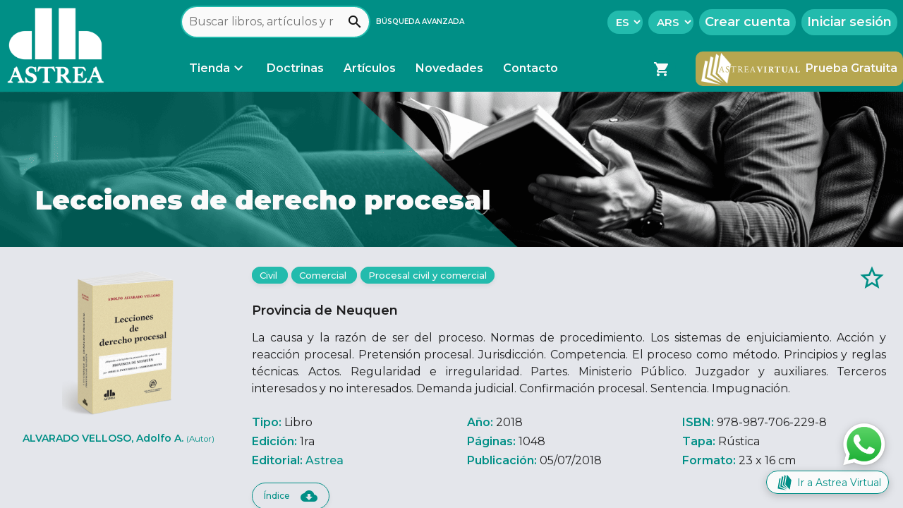

--- FILE ---
content_type: text/html; charset=utf-8
request_url: https://www.astrea.com.ar/book/0095700
body_size: 174675
content:
<!DOCTYPE html><html lang="es" data-critters-container><head><link rel="preconnect" href="https://fonts.gstatic.com" crossorigin>
        <!-- Configs -->
        <base href="/">
        <meta charset="utf-8">
        <meta name="viewport" content="width=device-width, initial-scale=1">
        <meta name="robots" content="index, follow">
        <meta name="url" content="https://www.astrea.com.ar/">
        <link rel="canonical" href="https://astrea.com.ar/book/0095700">
        <link rel="manifest" href="manifest.webmanifest">

        <!-- SEO -->
        <title>Lecciones de derecho procesal</title>
        <meta name="description" content="Provincia de Neuquen.">
        <meta name="keywords" content="Astrea, Editorial Astrea, Astrea Virtual, obras digitales jurídicas, libros digitales jurídicos, buscador de obras jurídicas">
        <meta name="author" content="Editorial Astrea">
        <meta name="copyright" content="Editorial Astrea">

        <meta property="og:type" content="website">
        <meta property="og:title" content="Lecciones de derecho procesal">
        <meta property="og:description" content="Provincia de Neuquen.">
        <meta property="og:image" content="https://www.astrea.com.ar/assets/images/astrea-brand/astrea-web-og.png">
        <meta property="og:site_name" content="Editorial Astrea">
        <meta property="og:url" content="https://astrea.com.ar/book/0095700">

        <!-- Assets -->
        <link rel="icon" type="image/x-icon" href="favicon.ico">
        <style type="text/css">@font-face{font-family:'Montserrat';font-style:italic;font-weight:300;font-display:swap;src:url(https://fonts.gstatic.com/s/montserrat/v31/JTUQjIg1_i6t8kCHKm459WxRxC7m0dR9pBOi.woff2) format('woff2');unicode-range:U+0460-052F, U+1C80-1C8A, U+20B4, U+2DE0-2DFF, U+A640-A69F, U+FE2E-FE2F;}@font-face{font-family:'Montserrat';font-style:italic;font-weight:300;font-display:swap;src:url(https://fonts.gstatic.com/s/montserrat/v31/JTUQjIg1_i6t8kCHKm459WxRzS7m0dR9pBOi.woff2) format('woff2');unicode-range:U+0301, U+0400-045F, U+0490-0491, U+04B0-04B1, U+2116;}@font-face{font-family:'Montserrat';font-style:italic;font-weight:300;font-display:swap;src:url(https://fonts.gstatic.com/s/montserrat/v31/JTUQjIg1_i6t8kCHKm459WxRxi7m0dR9pBOi.woff2) format('woff2');unicode-range:U+0102-0103, U+0110-0111, U+0128-0129, U+0168-0169, U+01A0-01A1, U+01AF-01B0, U+0300-0301, U+0303-0304, U+0308-0309, U+0323, U+0329, U+1EA0-1EF9, U+20AB;}@font-face{font-family:'Montserrat';font-style:italic;font-weight:300;font-display:swap;src:url(https://fonts.gstatic.com/s/montserrat/v31/JTUQjIg1_i6t8kCHKm459WxRxy7m0dR9pBOi.woff2) format('woff2');unicode-range:U+0100-02BA, U+02BD-02C5, U+02C7-02CC, U+02CE-02D7, U+02DD-02FF, U+0304, U+0308, U+0329, U+1D00-1DBF, U+1E00-1E9F, U+1EF2-1EFF, U+2020, U+20A0-20AB, U+20AD-20C0, U+2113, U+2C60-2C7F, U+A720-A7FF;}@font-face{font-family:'Montserrat';font-style:italic;font-weight:300;font-display:swap;src:url(https://fonts.gstatic.com/s/montserrat/v31/JTUQjIg1_i6t8kCHKm459WxRyS7m0dR9pA.woff2) format('woff2');unicode-range:U+0000-00FF, U+0131, U+0152-0153, U+02BB-02BC, U+02C6, U+02DA, U+02DC, U+0304, U+0308, U+0329, U+2000-206F, U+20AC, U+2122, U+2191, U+2193, U+2212, U+2215, U+FEFF, U+FFFD;}@font-face{font-family:'Montserrat';font-style:italic;font-weight:400;font-display:swap;src:url(https://fonts.gstatic.com/s/montserrat/v31/JTUQjIg1_i6t8kCHKm459WxRxC7m0dR9pBOi.woff2) format('woff2');unicode-range:U+0460-052F, U+1C80-1C8A, U+20B4, U+2DE0-2DFF, U+A640-A69F, U+FE2E-FE2F;}@font-face{font-family:'Montserrat';font-style:italic;font-weight:400;font-display:swap;src:url(https://fonts.gstatic.com/s/montserrat/v31/JTUQjIg1_i6t8kCHKm459WxRzS7m0dR9pBOi.woff2) format('woff2');unicode-range:U+0301, U+0400-045F, U+0490-0491, U+04B0-04B1, U+2116;}@font-face{font-family:'Montserrat';font-style:italic;font-weight:400;font-display:swap;src:url(https://fonts.gstatic.com/s/montserrat/v31/JTUQjIg1_i6t8kCHKm459WxRxi7m0dR9pBOi.woff2) format('woff2');unicode-range:U+0102-0103, U+0110-0111, U+0128-0129, U+0168-0169, U+01A0-01A1, U+01AF-01B0, U+0300-0301, U+0303-0304, U+0308-0309, U+0323, U+0329, U+1EA0-1EF9, U+20AB;}@font-face{font-family:'Montserrat';font-style:italic;font-weight:400;font-display:swap;src:url(https://fonts.gstatic.com/s/montserrat/v31/JTUQjIg1_i6t8kCHKm459WxRxy7m0dR9pBOi.woff2) format('woff2');unicode-range:U+0100-02BA, U+02BD-02C5, U+02C7-02CC, U+02CE-02D7, U+02DD-02FF, U+0304, U+0308, U+0329, U+1D00-1DBF, U+1E00-1E9F, U+1EF2-1EFF, U+2020, U+20A0-20AB, U+20AD-20C0, U+2113, U+2C60-2C7F, U+A720-A7FF;}@font-face{font-family:'Montserrat';font-style:italic;font-weight:400;font-display:swap;src:url(https://fonts.gstatic.com/s/montserrat/v31/JTUQjIg1_i6t8kCHKm459WxRyS7m0dR9pA.woff2) format('woff2');unicode-range:U+0000-00FF, U+0131, U+0152-0153, U+02BB-02BC, U+02C6, U+02DA, U+02DC, U+0304, U+0308, U+0329, U+2000-206F, U+20AC, U+2122, U+2191, U+2193, U+2212, U+2215, U+FEFF, U+FFFD;}@font-face{font-family:'Montserrat';font-style:italic;font-weight:500;font-display:swap;src:url(https://fonts.gstatic.com/s/montserrat/v31/JTUQjIg1_i6t8kCHKm459WxRxC7m0dR9pBOi.woff2) format('woff2');unicode-range:U+0460-052F, U+1C80-1C8A, U+20B4, U+2DE0-2DFF, U+A640-A69F, U+FE2E-FE2F;}@font-face{font-family:'Montserrat';font-style:italic;font-weight:500;font-display:swap;src:url(https://fonts.gstatic.com/s/montserrat/v31/JTUQjIg1_i6t8kCHKm459WxRzS7m0dR9pBOi.woff2) format('woff2');unicode-range:U+0301, U+0400-045F, U+0490-0491, U+04B0-04B1, U+2116;}@font-face{font-family:'Montserrat';font-style:italic;font-weight:500;font-display:swap;src:url(https://fonts.gstatic.com/s/montserrat/v31/JTUQjIg1_i6t8kCHKm459WxRxi7m0dR9pBOi.woff2) format('woff2');unicode-range:U+0102-0103, U+0110-0111, U+0128-0129, U+0168-0169, U+01A0-01A1, U+01AF-01B0, U+0300-0301, U+0303-0304, U+0308-0309, U+0323, U+0329, U+1EA0-1EF9, U+20AB;}@font-face{font-family:'Montserrat';font-style:italic;font-weight:500;font-display:swap;src:url(https://fonts.gstatic.com/s/montserrat/v31/JTUQjIg1_i6t8kCHKm459WxRxy7m0dR9pBOi.woff2) format('woff2');unicode-range:U+0100-02BA, U+02BD-02C5, U+02C7-02CC, U+02CE-02D7, U+02DD-02FF, U+0304, U+0308, U+0329, U+1D00-1DBF, U+1E00-1E9F, U+1EF2-1EFF, U+2020, U+20A0-20AB, U+20AD-20C0, U+2113, U+2C60-2C7F, U+A720-A7FF;}@font-face{font-family:'Montserrat';font-style:italic;font-weight:500;font-display:swap;src:url(https://fonts.gstatic.com/s/montserrat/v31/JTUQjIg1_i6t8kCHKm459WxRyS7m0dR9pA.woff2) format('woff2');unicode-range:U+0000-00FF, U+0131, U+0152-0153, U+02BB-02BC, U+02C6, U+02DA, U+02DC, U+0304, U+0308, U+0329, U+2000-206F, U+20AC, U+2122, U+2191, U+2193, U+2212, U+2215, U+FEFF, U+FFFD;}@font-face{font-family:'Montserrat';font-style:italic;font-weight:600;font-display:swap;src:url(https://fonts.gstatic.com/s/montserrat/v31/JTUQjIg1_i6t8kCHKm459WxRxC7m0dR9pBOi.woff2) format('woff2');unicode-range:U+0460-052F, U+1C80-1C8A, U+20B4, U+2DE0-2DFF, U+A640-A69F, U+FE2E-FE2F;}@font-face{font-family:'Montserrat';font-style:italic;font-weight:600;font-display:swap;src:url(https://fonts.gstatic.com/s/montserrat/v31/JTUQjIg1_i6t8kCHKm459WxRzS7m0dR9pBOi.woff2) format('woff2');unicode-range:U+0301, U+0400-045F, U+0490-0491, U+04B0-04B1, U+2116;}@font-face{font-family:'Montserrat';font-style:italic;font-weight:600;font-display:swap;src:url(https://fonts.gstatic.com/s/montserrat/v31/JTUQjIg1_i6t8kCHKm459WxRxi7m0dR9pBOi.woff2) format('woff2');unicode-range:U+0102-0103, U+0110-0111, U+0128-0129, U+0168-0169, U+01A0-01A1, U+01AF-01B0, U+0300-0301, U+0303-0304, U+0308-0309, U+0323, U+0329, U+1EA0-1EF9, U+20AB;}@font-face{font-family:'Montserrat';font-style:italic;font-weight:600;font-display:swap;src:url(https://fonts.gstatic.com/s/montserrat/v31/JTUQjIg1_i6t8kCHKm459WxRxy7m0dR9pBOi.woff2) format('woff2');unicode-range:U+0100-02BA, U+02BD-02C5, U+02C7-02CC, U+02CE-02D7, U+02DD-02FF, U+0304, U+0308, U+0329, U+1D00-1DBF, U+1E00-1E9F, U+1EF2-1EFF, U+2020, U+20A0-20AB, U+20AD-20C0, U+2113, U+2C60-2C7F, U+A720-A7FF;}@font-face{font-family:'Montserrat';font-style:italic;font-weight:600;font-display:swap;src:url(https://fonts.gstatic.com/s/montserrat/v31/JTUQjIg1_i6t8kCHKm459WxRyS7m0dR9pA.woff2) format('woff2');unicode-range:U+0000-00FF, U+0131, U+0152-0153, U+02BB-02BC, U+02C6, U+02DA, U+02DC, U+0304, U+0308, U+0329, U+2000-206F, U+20AC, U+2122, U+2191, U+2193, U+2212, U+2215, U+FEFF, U+FFFD;}@font-face{font-family:'Montserrat';font-style:italic;font-weight:700;font-display:swap;src:url(https://fonts.gstatic.com/s/montserrat/v31/JTUQjIg1_i6t8kCHKm459WxRxC7m0dR9pBOi.woff2) format('woff2');unicode-range:U+0460-052F, U+1C80-1C8A, U+20B4, U+2DE0-2DFF, U+A640-A69F, U+FE2E-FE2F;}@font-face{font-family:'Montserrat';font-style:italic;font-weight:700;font-display:swap;src:url(https://fonts.gstatic.com/s/montserrat/v31/JTUQjIg1_i6t8kCHKm459WxRzS7m0dR9pBOi.woff2) format('woff2');unicode-range:U+0301, U+0400-045F, U+0490-0491, U+04B0-04B1, U+2116;}@font-face{font-family:'Montserrat';font-style:italic;font-weight:700;font-display:swap;src:url(https://fonts.gstatic.com/s/montserrat/v31/JTUQjIg1_i6t8kCHKm459WxRxi7m0dR9pBOi.woff2) format('woff2');unicode-range:U+0102-0103, U+0110-0111, U+0128-0129, U+0168-0169, U+01A0-01A1, U+01AF-01B0, U+0300-0301, U+0303-0304, U+0308-0309, U+0323, U+0329, U+1EA0-1EF9, U+20AB;}@font-face{font-family:'Montserrat';font-style:italic;font-weight:700;font-display:swap;src:url(https://fonts.gstatic.com/s/montserrat/v31/JTUQjIg1_i6t8kCHKm459WxRxy7m0dR9pBOi.woff2) format('woff2');unicode-range:U+0100-02BA, U+02BD-02C5, U+02C7-02CC, U+02CE-02D7, U+02DD-02FF, U+0304, U+0308, U+0329, U+1D00-1DBF, U+1E00-1E9F, U+1EF2-1EFF, U+2020, U+20A0-20AB, U+20AD-20C0, U+2113, U+2C60-2C7F, U+A720-A7FF;}@font-face{font-family:'Montserrat';font-style:italic;font-weight:700;font-display:swap;src:url(https://fonts.gstatic.com/s/montserrat/v31/JTUQjIg1_i6t8kCHKm459WxRyS7m0dR9pA.woff2) format('woff2');unicode-range:U+0000-00FF, U+0131, U+0152-0153, U+02BB-02BC, U+02C6, U+02DA, U+02DC, U+0304, U+0308, U+0329, U+2000-206F, U+20AC, U+2122, U+2191, U+2193, U+2212, U+2215, U+FEFF, U+FFFD;}@font-face{font-family:'Montserrat';font-style:italic;font-weight:800;font-display:swap;src:url(https://fonts.gstatic.com/s/montserrat/v31/JTUQjIg1_i6t8kCHKm459WxRxC7m0dR9pBOi.woff2) format('woff2');unicode-range:U+0460-052F, U+1C80-1C8A, U+20B4, U+2DE0-2DFF, U+A640-A69F, U+FE2E-FE2F;}@font-face{font-family:'Montserrat';font-style:italic;font-weight:800;font-display:swap;src:url(https://fonts.gstatic.com/s/montserrat/v31/JTUQjIg1_i6t8kCHKm459WxRzS7m0dR9pBOi.woff2) format('woff2');unicode-range:U+0301, U+0400-045F, U+0490-0491, U+04B0-04B1, U+2116;}@font-face{font-family:'Montserrat';font-style:italic;font-weight:800;font-display:swap;src:url(https://fonts.gstatic.com/s/montserrat/v31/JTUQjIg1_i6t8kCHKm459WxRxi7m0dR9pBOi.woff2) format('woff2');unicode-range:U+0102-0103, U+0110-0111, U+0128-0129, U+0168-0169, U+01A0-01A1, U+01AF-01B0, U+0300-0301, U+0303-0304, U+0308-0309, U+0323, U+0329, U+1EA0-1EF9, U+20AB;}@font-face{font-family:'Montserrat';font-style:italic;font-weight:800;font-display:swap;src:url(https://fonts.gstatic.com/s/montserrat/v31/JTUQjIg1_i6t8kCHKm459WxRxy7m0dR9pBOi.woff2) format('woff2');unicode-range:U+0100-02BA, U+02BD-02C5, U+02C7-02CC, U+02CE-02D7, U+02DD-02FF, U+0304, U+0308, U+0329, U+1D00-1DBF, U+1E00-1E9F, U+1EF2-1EFF, U+2020, U+20A0-20AB, U+20AD-20C0, U+2113, U+2C60-2C7F, U+A720-A7FF;}@font-face{font-family:'Montserrat';font-style:italic;font-weight:800;font-display:swap;src:url(https://fonts.gstatic.com/s/montserrat/v31/JTUQjIg1_i6t8kCHKm459WxRyS7m0dR9pA.woff2) format('woff2');unicode-range:U+0000-00FF, U+0131, U+0152-0153, U+02BB-02BC, U+02C6, U+02DA, U+02DC, U+0304, U+0308, U+0329, U+2000-206F, U+20AC, U+2122, U+2191, U+2193, U+2212, U+2215, U+FEFF, U+FFFD;}@font-face{font-family:'Montserrat';font-style:italic;font-weight:900;font-display:swap;src:url(https://fonts.gstatic.com/s/montserrat/v31/JTUQjIg1_i6t8kCHKm459WxRxC7m0dR9pBOi.woff2) format('woff2');unicode-range:U+0460-052F, U+1C80-1C8A, U+20B4, U+2DE0-2DFF, U+A640-A69F, U+FE2E-FE2F;}@font-face{font-family:'Montserrat';font-style:italic;font-weight:900;font-display:swap;src:url(https://fonts.gstatic.com/s/montserrat/v31/JTUQjIg1_i6t8kCHKm459WxRzS7m0dR9pBOi.woff2) format('woff2');unicode-range:U+0301, U+0400-045F, U+0490-0491, U+04B0-04B1, U+2116;}@font-face{font-family:'Montserrat';font-style:italic;font-weight:900;font-display:swap;src:url(https://fonts.gstatic.com/s/montserrat/v31/JTUQjIg1_i6t8kCHKm459WxRxi7m0dR9pBOi.woff2) format('woff2');unicode-range:U+0102-0103, U+0110-0111, U+0128-0129, U+0168-0169, U+01A0-01A1, U+01AF-01B0, U+0300-0301, U+0303-0304, U+0308-0309, U+0323, U+0329, U+1EA0-1EF9, U+20AB;}@font-face{font-family:'Montserrat';font-style:italic;font-weight:900;font-display:swap;src:url(https://fonts.gstatic.com/s/montserrat/v31/JTUQjIg1_i6t8kCHKm459WxRxy7m0dR9pBOi.woff2) format('woff2');unicode-range:U+0100-02BA, U+02BD-02C5, U+02C7-02CC, U+02CE-02D7, U+02DD-02FF, U+0304, U+0308, U+0329, U+1D00-1DBF, U+1E00-1E9F, U+1EF2-1EFF, U+2020, U+20A0-20AB, U+20AD-20C0, U+2113, U+2C60-2C7F, U+A720-A7FF;}@font-face{font-family:'Montserrat';font-style:italic;font-weight:900;font-display:swap;src:url(https://fonts.gstatic.com/s/montserrat/v31/JTUQjIg1_i6t8kCHKm459WxRyS7m0dR9pA.woff2) format('woff2');unicode-range:U+0000-00FF, U+0131, U+0152-0153, U+02BB-02BC, U+02C6, U+02DA, U+02DC, U+0304, U+0308, U+0329, U+2000-206F, U+20AC, U+2122, U+2191, U+2193, U+2212, U+2215, U+FEFF, U+FFFD;}@font-face{font-family:'Montserrat';font-style:normal;font-weight:300;font-display:swap;src:url(https://fonts.gstatic.com/s/montserrat/v31/JTUSjIg1_i6t8kCHKm459WRhyyTh89ZNpQ.woff2) format('woff2');unicode-range:U+0460-052F, U+1C80-1C8A, U+20B4, U+2DE0-2DFF, U+A640-A69F, U+FE2E-FE2F;}@font-face{font-family:'Montserrat';font-style:normal;font-weight:300;font-display:swap;src:url(https://fonts.gstatic.com/s/montserrat/v31/JTUSjIg1_i6t8kCHKm459W1hyyTh89ZNpQ.woff2) format('woff2');unicode-range:U+0301, U+0400-045F, U+0490-0491, U+04B0-04B1, U+2116;}@font-face{font-family:'Montserrat';font-style:normal;font-weight:300;font-display:swap;src:url(https://fonts.gstatic.com/s/montserrat/v31/JTUSjIg1_i6t8kCHKm459WZhyyTh89ZNpQ.woff2) format('woff2');unicode-range:U+0102-0103, U+0110-0111, U+0128-0129, U+0168-0169, U+01A0-01A1, U+01AF-01B0, U+0300-0301, U+0303-0304, U+0308-0309, U+0323, U+0329, U+1EA0-1EF9, U+20AB;}@font-face{font-family:'Montserrat';font-style:normal;font-weight:300;font-display:swap;src:url(https://fonts.gstatic.com/s/montserrat/v31/JTUSjIg1_i6t8kCHKm459WdhyyTh89ZNpQ.woff2) format('woff2');unicode-range:U+0100-02BA, U+02BD-02C5, U+02C7-02CC, U+02CE-02D7, U+02DD-02FF, U+0304, U+0308, U+0329, U+1D00-1DBF, U+1E00-1E9F, U+1EF2-1EFF, U+2020, U+20A0-20AB, U+20AD-20C0, U+2113, U+2C60-2C7F, U+A720-A7FF;}@font-face{font-family:'Montserrat';font-style:normal;font-weight:300;font-display:swap;src:url(https://fonts.gstatic.com/s/montserrat/v31/JTUSjIg1_i6t8kCHKm459WlhyyTh89Y.woff2) format('woff2');unicode-range:U+0000-00FF, U+0131, U+0152-0153, U+02BB-02BC, U+02C6, U+02DA, U+02DC, U+0304, U+0308, U+0329, U+2000-206F, U+20AC, U+2122, U+2191, U+2193, U+2212, U+2215, U+FEFF, U+FFFD;}@font-face{font-family:'Montserrat';font-style:normal;font-weight:400;font-display:swap;src:url(https://fonts.gstatic.com/s/montserrat/v31/JTUSjIg1_i6t8kCHKm459WRhyyTh89ZNpQ.woff2) format('woff2');unicode-range:U+0460-052F, U+1C80-1C8A, U+20B4, U+2DE0-2DFF, U+A640-A69F, U+FE2E-FE2F;}@font-face{font-family:'Montserrat';font-style:normal;font-weight:400;font-display:swap;src:url(https://fonts.gstatic.com/s/montserrat/v31/JTUSjIg1_i6t8kCHKm459W1hyyTh89ZNpQ.woff2) format('woff2');unicode-range:U+0301, U+0400-045F, U+0490-0491, U+04B0-04B1, U+2116;}@font-face{font-family:'Montserrat';font-style:normal;font-weight:400;font-display:swap;src:url(https://fonts.gstatic.com/s/montserrat/v31/JTUSjIg1_i6t8kCHKm459WZhyyTh89ZNpQ.woff2) format('woff2');unicode-range:U+0102-0103, U+0110-0111, U+0128-0129, U+0168-0169, U+01A0-01A1, U+01AF-01B0, U+0300-0301, U+0303-0304, U+0308-0309, U+0323, U+0329, U+1EA0-1EF9, U+20AB;}@font-face{font-family:'Montserrat';font-style:normal;font-weight:400;font-display:swap;src:url(https://fonts.gstatic.com/s/montserrat/v31/JTUSjIg1_i6t8kCHKm459WdhyyTh89ZNpQ.woff2) format('woff2');unicode-range:U+0100-02BA, U+02BD-02C5, U+02C7-02CC, U+02CE-02D7, U+02DD-02FF, U+0304, U+0308, U+0329, U+1D00-1DBF, U+1E00-1E9F, U+1EF2-1EFF, U+2020, U+20A0-20AB, U+20AD-20C0, U+2113, U+2C60-2C7F, U+A720-A7FF;}@font-face{font-family:'Montserrat';font-style:normal;font-weight:400;font-display:swap;src:url(https://fonts.gstatic.com/s/montserrat/v31/JTUSjIg1_i6t8kCHKm459WlhyyTh89Y.woff2) format('woff2');unicode-range:U+0000-00FF, U+0131, U+0152-0153, U+02BB-02BC, U+02C6, U+02DA, U+02DC, U+0304, U+0308, U+0329, U+2000-206F, U+20AC, U+2122, U+2191, U+2193, U+2212, U+2215, U+FEFF, U+FFFD;}@font-face{font-family:'Montserrat';font-style:normal;font-weight:500;font-display:swap;src:url(https://fonts.gstatic.com/s/montserrat/v31/JTUSjIg1_i6t8kCHKm459WRhyyTh89ZNpQ.woff2) format('woff2');unicode-range:U+0460-052F, U+1C80-1C8A, U+20B4, U+2DE0-2DFF, U+A640-A69F, U+FE2E-FE2F;}@font-face{font-family:'Montserrat';font-style:normal;font-weight:500;font-display:swap;src:url(https://fonts.gstatic.com/s/montserrat/v31/JTUSjIg1_i6t8kCHKm459W1hyyTh89ZNpQ.woff2) format('woff2');unicode-range:U+0301, U+0400-045F, U+0490-0491, U+04B0-04B1, U+2116;}@font-face{font-family:'Montserrat';font-style:normal;font-weight:500;font-display:swap;src:url(https://fonts.gstatic.com/s/montserrat/v31/JTUSjIg1_i6t8kCHKm459WZhyyTh89ZNpQ.woff2) format('woff2');unicode-range:U+0102-0103, U+0110-0111, U+0128-0129, U+0168-0169, U+01A0-01A1, U+01AF-01B0, U+0300-0301, U+0303-0304, U+0308-0309, U+0323, U+0329, U+1EA0-1EF9, U+20AB;}@font-face{font-family:'Montserrat';font-style:normal;font-weight:500;font-display:swap;src:url(https://fonts.gstatic.com/s/montserrat/v31/JTUSjIg1_i6t8kCHKm459WdhyyTh89ZNpQ.woff2) format('woff2');unicode-range:U+0100-02BA, U+02BD-02C5, U+02C7-02CC, U+02CE-02D7, U+02DD-02FF, U+0304, U+0308, U+0329, U+1D00-1DBF, U+1E00-1E9F, U+1EF2-1EFF, U+2020, U+20A0-20AB, U+20AD-20C0, U+2113, U+2C60-2C7F, U+A720-A7FF;}@font-face{font-family:'Montserrat';font-style:normal;font-weight:500;font-display:swap;src:url(https://fonts.gstatic.com/s/montserrat/v31/JTUSjIg1_i6t8kCHKm459WlhyyTh89Y.woff2) format('woff2');unicode-range:U+0000-00FF, U+0131, U+0152-0153, U+02BB-02BC, U+02C6, U+02DA, U+02DC, U+0304, U+0308, U+0329, U+2000-206F, U+20AC, U+2122, U+2191, U+2193, U+2212, U+2215, U+FEFF, U+FFFD;}@font-face{font-family:'Montserrat';font-style:normal;font-weight:600;font-display:swap;src:url(https://fonts.gstatic.com/s/montserrat/v31/JTUSjIg1_i6t8kCHKm459WRhyyTh89ZNpQ.woff2) format('woff2');unicode-range:U+0460-052F, U+1C80-1C8A, U+20B4, U+2DE0-2DFF, U+A640-A69F, U+FE2E-FE2F;}@font-face{font-family:'Montserrat';font-style:normal;font-weight:600;font-display:swap;src:url(https://fonts.gstatic.com/s/montserrat/v31/JTUSjIg1_i6t8kCHKm459W1hyyTh89ZNpQ.woff2) format('woff2');unicode-range:U+0301, U+0400-045F, U+0490-0491, U+04B0-04B1, U+2116;}@font-face{font-family:'Montserrat';font-style:normal;font-weight:600;font-display:swap;src:url(https://fonts.gstatic.com/s/montserrat/v31/JTUSjIg1_i6t8kCHKm459WZhyyTh89ZNpQ.woff2) format('woff2');unicode-range:U+0102-0103, U+0110-0111, U+0128-0129, U+0168-0169, U+01A0-01A1, U+01AF-01B0, U+0300-0301, U+0303-0304, U+0308-0309, U+0323, U+0329, U+1EA0-1EF9, U+20AB;}@font-face{font-family:'Montserrat';font-style:normal;font-weight:600;font-display:swap;src:url(https://fonts.gstatic.com/s/montserrat/v31/JTUSjIg1_i6t8kCHKm459WdhyyTh89ZNpQ.woff2) format('woff2');unicode-range:U+0100-02BA, U+02BD-02C5, U+02C7-02CC, U+02CE-02D7, U+02DD-02FF, U+0304, U+0308, U+0329, U+1D00-1DBF, U+1E00-1E9F, U+1EF2-1EFF, U+2020, U+20A0-20AB, U+20AD-20C0, U+2113, U+2C60-2C7F, U+A720-A7FF;}@font-face{font-family:'Montserrat';font-style:normal;font-weight:600;font-display:swap;src:url(https://fonts.gstatic.com/s/montserrat/v31/JTUSjIg1_i6t8kCHKm459WlhyyTh89Y.woff2) format('woff2');unicode-range:U+0000-00FF, U+0131, U+0152-0153, U+02BB-02BC, U+02C6, U+02DA, U+02DC, U+0304, U+0308, U+0329, U+2000-206F, U+20AC, U+2122, U+2191, U+2193, U+2212, U+2215, U+FEFF, U+FFFD;}@font-face{font-family:'Montserrat';font-style:normal;font-weight:700;font-display:swap;src:url(https://fonts.gstatic.com/s/montserrat/v31/JTUSjIg1_i6t8kCHKm459WRhyyTh89ZNpQ.woff2) format('woff2');unicode-range:U+0460-052F, U+1C80-1C8A, U+20B4, U+2DE0-2DFF, U+A640-A69F, U+FE2E-FE2F;}@font-face{font-family:'Montserrat';font-style:normal;font-weight:700;font-display:swap;src:url(https://fonts.gstatic.com/s/montserrat/v31/JTUSjIg1_i6t8kCHKm459W1hyyTh89ZNpQ.woff2) format('woff2');unicode-range:U+0301, U+0400-045F, U+0490-0491, U+04B0-04B1, U+2116;}@font-face{font-family:'Montserrat';font-style:normal;font-weight:700;font-display:swap;src:url(https://fonts.gstatic.com/s/montserrat/v31/JTUSjIg1_i6t8kCHKm459WZhyyTh89ZNpQ.woff2) format('woff2');unicode-range:U+0102-0103, U+0110-0111, U+0128-0129, U+0168-0169, U+01A0-01A1, U+01AF-01B0, U+0300-0301, U+0303-0304, U+0308-0309, U+0323, U+0329, U+1EA0-1EF9, U+20AB;}@font-face{font-family:'Montserrat';font-style:normal;font-weight:700;font-display:swap;src:url(https://fonts.gstatic.com/s/montserrat/v31/JTUSjIg1_i6t8kCHKm459WdhyyTh89ZNpQ.woff2) format('woff2');unicode-range:U+0100-02BA, U+02BD-02C5, U+02C7-02CC, U+02CE-02D7, U+02DD-02FF, U+0304, U+0308, U+0329, U+1D00-1DBF, U+1E00-1E9F, U+1EF2-1EFF, U+2020, U+20A0-20AB, U+20AD-20C0, U+2113, U+2C60-2C7F, U+A720-A7FF;}@font-face{font-family:'Montserrat';font-style:normal;font-weight:700;font-display:swap;src:url(https://fonts.gstatic.com/s/montserrat/v31/JTUSjIg1_i6t8kCHKm459WlhyyTh89Y.woff2) format('woff2');unicode-range:U+0000-00FF, U+0131, U+0152-0153, U+02BB-02BC, U+02C6, U+02DA, U+02DC, U+0304, U+0308, U+0329, U+2000-206F, U+20AC, U+2122, U+2191, U+2193, U+2212, U+2215, U+FEFF, U+FFFD;}@font-face{font-family:'Montserrat';font-style:normal;font-weight:800;font-display:swap;src:url(https://fonts.gstatic.com/s/montserrat/v31/JTUSjIg1_i6t8kCHKm459WRhyyTh89ZNpQ.woff2) format('woff2');unicode-range:U+0460-052F, U+1C80-1C8A, U+20B4, U+2DE0-2DFF, U+A640-A69F, U+FE2E-FE2F;}@font-face{font-family:'Montserrat';font-style:normal;font-weight:800;font-display:swap;src:url(https://fonts.gstatic.com/s/montserrat/v31/JTUSjIg1_i6t8kCHKm459W1hyyTh89ZNpQ.woff2) format('woff2');unicode-range:U+0301, U+0400-045F, U+0490-0491, U+04B0-04B1, U+2116;}@font-face{font-family:'Montserrat';font-style:normal;font-weight:800;font-display:swap;src:url(https://fonts.gstatic.com/s/montserrat/v31/JTUSjIg1_i6t8kCHKm459WZhyyTh89ZNpQ.woff2) format('woff2');unicode-range:U+0102-0103, U+0110-0111, U+0128-0129, U+0168-0169, U+01A0-01A1, U+01AF-01B0, U+0300-0301, U+0303-0304, U+0308-0309, U+0323, U+0329, U+1EA0-1EF9, U+20AB;}@font-face{font-family:'Montserrat';font-style:normal;font-weight:800;font-display:swap;src:url(https://fonts.gstatic.com/s/montserrat/v31/JTUSjIg1_i6t8kCHKm459WdhyyTh89ZNpQ.woff2) format('woff2');unicode-range:U+0100-02BA, U+02BD-02C5, U+02C7-02CC, U+02CE-02D7, U+02DD-02FF, U+0304, U+0308, U+0329, U+1D00-1DBF, U+1E00-1E9F, U+1EF2-1EFF, U+2020, U+20A0-20AB, U+20AD-20C0, U+2113, U+2C60-2C7F, U+A720-A7FF;}@font-face{font-family:'Montserrat';font-style:normal;font-weight:800;font-display:swap;src:url(https://fonts.gstatic.com/s/montserrat/v31/JTUSjIg1_i6t8kCHKm459WlhyyTh89Y.woff2) format('woff2');unicode-range:U+0000-00FF, U+0131, U+0152-0153, U+02BB-02BC, U+02C6, U+02DA, U+02DC, U+0304, U+0308, U+0329, U+2000-206F, U+20AC, U+2122, U+2191, U+2193, U+2212, U+2215, U+FEFF, U+FFFD;}@font-face{font-family:'Montserrat';font-style:normal;font-weight:900;font-display:swap;src:url(https://fonts.gstatic.com/s/montserrat/v31/JTUSjIg1_i6t8kCHKm459WRhyyTh89ZNpQ.woff2) format('woff2');unicode-range:U+0460-052F, U+1C80-1C8A, U+20B4, U+2DE0-2DFF, U+A640-A69F, U+FE2E-FE2F;}@font-face{font-family:'Montserrat';font-style:normal;font-weight:900;font-display:swap;src:url(https://fonts.gstatic.com/s/montserrat/v31/JTUSjIg1_i6t8kCHKm459W1hyyTh89ZNpQ.woff2) format('woff2');unicode-range:U+0301, U+0400-045F, U+0490-0491, U+04B0-04B1, U+2116;}@font-face{font-family:'Montserrat';font-style:normal;font-weight:900;font-display:swap;src:url(https://fonts.gstatic.com/s/montserrat/v31/JTUSjIg1_i6t8kCHKm459WZhyyTh89ZNpQ.woff2) format('woff2');unicode-range:U+0102-0103, U+0110-0111, U+0128-0129, U+0168-0169, U+01A0-01A1, U+01AF-01B0, U+0300-0301, U+0303-0304, U+0308-0309, U+0323, U+0329, U+1EA0-1EF9, U+20AB;}@font-face{font-family:'Montserrat';font-style:normal;font-weight:900;font-display:swap;src:url(https://fonts.gstatic.com/s/montserrat/v31/JTUSjIg1_i6t8kCHKm459WdhyyTh89ZNpQ.woff2) format('woff2');unicode-range:U+0100-02BA, U+02BD-02C5, U+02C7-02CC, U+02CE-02D7, U+02DD-02FF, U+0304, U+0308, U+0329, U+1D00-1DBF, U+1E00-1E9F, U+1EF2-1EFF, U+2020, U+20A0-20AB, U+20AD-20C0, U+2113, U+2C60-2C7F, U+A720-A7FF;}@font-face{font-family:'Montserrat';font-style:normal;font-weight:900;font-display:swap;src:url(https://fonts.gstatic.com/s/montserrat/v31/JTUSjIg1_i6t8kCHKm459WlhyyTh89Y.woff2) format('woff2');unicode-range:U+0000-00FF, U+0131, U+0152-0153, U+02BB-02BC, U+02C6, U+02DA, U+02DC, U+0304, U+0308, U+0329, U+2000-206F, U+20AC, U+2122, U+2191, U+2193, U+2212, U+2215, U+FEFF, U+FFFD;}</style>
    <style>html{--mat-option-selected-state-label-text-color:#008f86;--mat-option-label-text-color:rgba(0, 0, 0, .87);--mat-option-hover-state-layer-color:rgba(0, 0, 0, .04);--mat-option-focus-state-layer-color:rgba(0, 0, 0, .04);--mat-option-selected-state-layer-color:rgba(0, 0, 0, .04)}html{--mat-optgroup-label-text-color:rgba(0, 0, 0, .87)}html{--mdc-filled-text-field-caret-color:#008f86;--mdc-filled-text-field-focus-active-indicator-color:#008f86;--mdc-filled-text-field-focus-label-text-color:rgba(0, 143, 134, .87);--mdc-filled-text-field-container-color:whitesmoke;--mdc-filled-text-field-disabled-container-color:#fafafa;--mdc-filled-text-field-label-text-color:rgba(0, 0, 0, .6);--mdc-filled-text-field-disabled-label-text-color:rgba(0, 0, 0, .38);--mdc-filled-text-field-input-text-color:rgba(0, 0, 0, .87);--mdc-filled-text-field-disabled-input-text-color:rgba(0, 0, 0, .38);--mdc-filled-text-field-input-text-placeholder-color:rgba(0, 0, 0, .6);--mdc-filled-text-field-error-focus-label-text-color:#f44336;--mdc-filled-text-field-error-label-text-color:#f44336;--mdc-filled-text-field-error-caret-color:#f44336;--mdc-filled-text-field-active-indicator-color:rgba(0, 0, 0, .42);--mdc-filled-text-field-disabled-active-indicator-color:rgba(0, 0, 0, .06);--mdc-filled-text-field-hover-active-indicator-color:rgba(0, 0, 0, .87);--mdc-filled-text-field-error-active-indicator-color:#f44336;--mdc-filled-text-field-error-focus-active-indicator-color:#f44336;--mdc-filled-text-field-error-hover-active-indicator-color:#f44336;--mdc-outlined-text-field-caret-color:#008f86;--mdc-outlined-text-field-focus-outline-color:#008f86;--mdc-outlined-text-field-focus-label-text-color:rgba(0, 143, 134, .87);--mdc-outlined-text-field-label-text-color:rgba(0, 0, 0, .6);--mdc-outlined-text-field-disabled-label-text-color:rgba(0, 0, 0, .38);--mdc-outlined-text-field-input-text-color:rgba(0, 0, 0, .87);--mdc-outlined-text-field-disabled-input-text-color:rgba(0, 0, 0, .38);--mdc-outlined-text-field-input-text-placeholder-color:rgba(0, 0, 0, .6);--mdc-outlined-text-field-error-caret-color:#f44336;--mdc-outlined-text-field-error-focus-label-text-color:#f44336;--mdc-outlined-text-field-error-label-text-color:#f44336;--mdc-outlined-text-field-outline-color:rgba(0, 0, 0, .38);--mdc-outlined-text-field-disabled-outline-color:rgba(0, 0, 0, .06);--mdc-outlined-text-field-hover-outline-color:rgba(0, 0, 0, .87);--mdc-outlined-text-field-error-focus-outline-color:#f44336;--mdc-outlined-text-field-error-hover-outline-color:#f44336;--mdc-outlined-text-field-error-outline-color:#f44336;--mat-form-field-disabled-input-text-placeholder-color:rgba(0, 0, 0, .38)}html{--mat-select-panel-background-color:white;--mat-select-enabled-trigger-text-color:rgba(0, 0, 0, .87);--mat-select-disabled-trigger-text-color:rgba(0, 0, 0, .38);--mat-select-placeholder-text-color:rgba(0, 0, 0, .6);--mat-select-enabled-arrow-color:rgba(0, 0, 0, .54);--mat-select-disabled-arrow-color:rgba(0, 0, 0, .38);--mat-select-focused-arrow-color:rgba(0, 143, 134, .87);--mat-select-invalid-arrow-color:rgba(244, 67, 54, .87)}html{--mat-autocomplete-background-color:white}html{--mat-menu-item-label-text-color:rgba(0, 0, 0, .87);--mat-menu-item-icon-color:rgba(0, 0, 0, .87);--mat-menu-item-hover-state-layer-color:rgba(0, 0, 0, .04);--mat-menu-item-focus-state-layer-color:rgba(0, 0, 0, .04);--mat-menu-container-color:white}html{--mat-paginator-container-text-color:rgba(0, 0, 0, .87);--mat-paginator-container-background-color:white;--mat-paginator-enabled-icon-color:rgba(0, 0, 0, .54);--mat-paginator-disabled-icon-color:rgba(0, 0, 0, .12)}html{--mdc-checkbox-disabled-selected-icon-color:rgba(0, 0, 0, .38);--mdc-checkbox-disabled-unselected-icon-color:rgba(0, 0, 0, .38);--mdc-checkbox-selected-checkmark-color:#fff;--mdc-checkbox-selected-focus-icon-color:#008f86;--mdc-checkbox-selected-hover-icon-color:#008f86;--mdc-checkbox-selected-icon-color:#008f86;--mdc-checkbox-selected-pressed-icon-color:#008f86;--mdc-checkbox-unselected-focus-icon-color:#212121;--mdc-checkbox-unselected-hover-icon-color:#212121;--mdc-checkbox-unselected-icon-color:rgba(0, 0, 0, .54);--mdc-checkbox-unselected-pressed-icon-color:rgba(0, 0, 0, .54);--mdc-checkbox-selected-focus-state-layer-color:#008f86;--mdc-checkbox-selected-hover-state-layer-color:#008f86;--mdc-checkbox-selected-pressed-state-layer-color:#008f86;--mdc-checkbox-unselected-focus-state-layer-color:black;--mdc-checkbox-unselected-hover-state-layer-color:black;--mdc-checkbox-unselected-pressed-state-layer-color:black}html{--mat-table-background-color:white;--mat-table-header-headline-color:rgba(0, 0, 0, .87);--mat-table-row-item-label-text-color:rgba(0, 0, 0, .87);--mat-table-row-item-outline-color:rgba(0, 0, 0, .12)}html{--mat-badge-background-color:#008f86;--mat-badge-text-color:#fafafa;--mat-badge-disabled-state-background-color:#b9b9b9;--mat-badge-disabled-state-text-color:rgba(0, 0, 0, .38)}html{--mat-bottom-sheet-container-text-color:rgba(0, 0, 0, .87);--mat-bottom-sheet-container-background-color:white}html{--mat-legacy-button-toggle-text-color:rgba(0, 0, 0, .38);--mat-legacy-button-toggle-state-layer-color:rgba(0, 0, 0, .12);--mat-legacy-button-toggle-selected-state-text-color:rgba(0, 0, 0, .54);--mat-legacy-button-toggle-selected-state-background-color:#e0e0e0;--mat-legacy-button-toggle-disabled-state-text-color:rgba(0, 0, 0, .26);--mat-legacy-button-toggle-disabled-state-background-color:#eeeeee;--mat-legacy-button-toggle-disabled-selected-state-background-color:#bdbdbd;--mat-standard-button-toggle-text-color:rgba(0, 0, 0, .87);--mat-standard-button-toggle-background-color:white;--mat-standard-button-toggle-state-layer-color:black;--mat-standard-button-toggle-selected-state-background-color:#e0e0e0;--mat-standard-button-toggle-selected-state-text-color:rgba(0, 0, 0, .87);--mat-standard-button-toggle-disabled-state-text-color:rgba(0, 0, 0, .26);--mat-standard-button-toggle-disabled-state-background-color:white;--mat-standard-button-toggle-disabled-selected-state-text-color:rgba(0, 0, 0, .87);--mat-standard-button-toggle-disabled-selected-state-background-color:#bdbdbd;--mat-standard-button-toggle-divider-color:#e0e0e0}html{--mat-datepicker-calendar-date-selected-state-text-color:#fafafa;--mat-datepicker-calendar-date-selected-state-background-color:#008f86;--mat-datepicker-calendar-date-selected-disabled-state-background-color:rgba(0, 143, 134, .4);--mat-datepicker-calendar-date-today-selected-state-outline-color:#fafafa;--mat-datepicker-calendar-date-focus-state-background-color:rgba(0, 143, 134, .3);--mat-datepicker-calendar-date-hover-state-background-color:rgba(0, 143, 134, .3);--mat-datepicker-toggle-active-state-icon-color:#008f86;--mat-datepicker-calendar-date-in-range-state-background-color:rgba(0, 143, 134, .2);--mat-datepicker-calendar-date-in-comparison-range-state-background-color:rgba(249, 171, 0, .2);--mat-datepicker-calendar-date-in-overlap-range-state-background-color:#a8dab5;--mat-datepicker-calendar-date-in-overlap-range-selected-state-background-color:#46a35e;--mat-datepicker-toggle-icon-color:rgba(0, 0, 0, .54);--mat-datepicker-calendar-body-label-text-color:rgba(0, 0, 0, .54);--mat-datepicker-calendar-period-button-icon-color:rgba(0, 0, 0, .54);--mat-datepicker-calendar-navigation-button-icon-color:rgba(0, 0, 0, .54);--mat-datepicker-calendar-header-divider-color:rgba(0, 0, 0, .12);--mat-datepicker-calendar-header-text-color:rgba(0, 0, 0, .54);--mat-datepicker-calendar-date-today-outline-color:rgba(0, 0, 0, .38);--mat-datepicker-calendar-date-today-disabled-state-outline-color:rgba(0, 0, 0, .18);--mat-datepicker-calendar-date-text-color:rgba(0, 0, 0, .87);--mat-datepicker-calendar-date-outline-color:transparent;--mat-datepicker-calendar-date-disabled-state-text-color:rgba(0, 0, 0, .38);--mat-datepicker-calendar-date-preview-state-outline-color:rgba(0, 0, 0, .24);--mat-datepicker-range-input-separator-color:rgba(0, 0, 0, .87);--mat-datepicker-range-input-disabled-state-separator-color:rgba(0, 0, 0, .38);--mat-datepicker-range-input-disabled-state-text-color:rgba(0, 0, 0, .38);--mat-datepicker-calendar-container-background-color:white;--mat-datepicker-calendar-container-text-color:rgba(0, 0, 0, .87)}html{--mat-divider-color:rgba(0, 0, 0, .12)}html{--mat-expansion-container-background-color:white;--mat-expansion-container-text-color:rgba(0, 0, 0, .87);--mat-expansion-actions-divider-color:rgba(0, 0, 0, .12);--mat-expansion-header-hover-state-layer-color:rgba(0, 0, 0, .04);--mat-expansion-header-focus-state-layer-color:rgba(0, 0, 0, .04);--mat-expansion-header-disabled-state-text-color:rgba(0, 0, 0, .26);--mat-expansion-header-text-color:rgba(0, 0, 0, .87);--mat-expansion-header-description-color:rgba(0, 0, 0, .54);--mat-expansion-header-indicator-color:rgba(0, 0, 0, .54)}html{--mat-icon-color:inherit}html{--mat-sidenav-container-divider-color:rgba(0, 0, 0, .12);--mat-sidenav-container-background-color:white;--mat-sidenav-container-text-color:rgba(0, 0, 0, .87);--mat-sidenav-content-background-color:#fafafa;--mat-sidenav-content-text-color:rgba(0, 0, 0, .87);--mat-sidenav-scrim-color:rgba(0, 0, 0, .6)}html{--mat-stepper-header-icon-foreground-color:#fafafa;--mat-stepper-header-selected-state-icon-background-color:#008f86;--mat-stepper-header-selected-state-icon-foreground-color:#fafafa;--mat-stepper-header-done-state-icon-background-color:#008f86;--mat-stepper-header-done-state-icon-foreground-color:#fafafa;--mat-stepper-header-edit-state-icon-background-color:#008f86;--mat-stepper-header-edit-state-icon-foreground-color:#fafafa;--mat-stepper-container-color:white;--mat-stepper-line-color:rgba(0, 0, 0, .12);--mat-stepper-header-hover-state-layer-color:rgba(0, 0, 0, .04);--mat-stepper-header-focus-state-layer-color:rgba(0, 0, 0, .04);--mat-stepper-header-label-text-color:rgba(0, 0, 0, .54);--mat-stepper-header-optional-label-text-color:rgba(0, 0, 0, .54);--mat-stepper-header-selected-state-label-text-color:rgba(0, 0, 0, .87);--mat-stepper-header-error-state-label-text-color:#f44336;--mat-stepper-header-icon-background-color:rgba(0, 0, 0, .54);--mat-stepper-header-error-state-icon-foreground-color:#f44336;--mat-stepper-header-error-state-icon-background-color:transparent}html{--mat-toolbar-container-background-color:whitesmoke;--mat-toolbar-container-text-color:rgba(0, 0, 0, .87)}html{--mat-badge-text-font:var(--typography);--mat-badge-text-size:12px;--mat-badge-text-weight:600;--mat-badge-small-size-text-size:9px;--mat-badge-large-size-text-size:24px}html{--mat-bottom-sheet-container-text-font:var(--typography);--mat-bottom-sheet-container-text-line-height:20px;--mat-bottom-sheet-container-text-size:14px;--mat-bottom-sheet-container-text-tracking:normal;--mat-bottom-sheet-container-text-weight:400}html{--mat-standard-button-toggle-height:48px}html{--mat-legacy-button-toggle-text-font:var(--typography);--mat-standard-button-toggle-text-font:var(--typography)}html{--mat-datepicker-calendar-text-font:var(--typography);--mat-datepicker-calendar-text-size:13px;--mat-datepicker-calendar-body-label-text-size:14px;--mat-datepicker-calendar-body-label-text-weight:500;--mat-datepicker-calendar-period-button-text-size:14px;--mat-datepicker-calendar-period-button-text-weight:500;--mat-datepicker-calendar-header-text-size:11px;--mat-datepicker-calendar-header-text-weight:400}html{--mat-expansion-header-collapsed-state-height:48px;--mat-expansion-header-expanded-state-height:64px}html{--mat-expansion-header-text-font:var(--typography);--mat-expansion-header-text-size:15px;--mat-expansion-header-text-weight:400;--mat-expansion-header-text-line-height:inherit;--mat-expansion-header-text-tracking:inherit;--mat-expansion-container-text-font:var(--typography);--mat-expansion-container-text-line-height:20px;--mat-expansion-container-text-size:14px;--mat-expansion-container-text-tracking:normal;--mat-expansion-container-text-weight:400}html{--mat-grid-list-tile-header-primary-text-size:14px;--mat-grid-list-tile-header-secondary-text-size:12px;--mat-grid-list-tile-footer-primary-text-size:14px;--mat-grid-list-tile-footer-secondary-text-size:12px}html{--mat-stepper-header-height:72px}html{--mat-stepper-container-text-font:var(--typography);--mat-stepper-header-label-text-font:var(--typography);--mat-stepper-header-label-text-size:14px;--mat-stepper-header-label-text-weight:400;--mat-stepper-header-error-state-label-text-size:14px;--mat-stepper-header-selected-state-label-text-size:14px;--mat-stepper-header-selected-state-label-text-weight:500}html{--mat-toolbar-standard-height:64px;--mat-toolbar-mobile-height:56px}html{--mat-toolbar-title-text-font:var(--typography);--mat-toolbar-title-text-line-height:32px;--mat-toolbar-title-text-size:20px;--mat-toolbar-title-text-tracking:normal;--mat-toolbar-title-text-weight:500}html,body{margin:0;padding:0}*,*:before,*:after{box-sizing:border-box}app-root{--background-white-dark-1:#FAFAFA;--background-white-dark-2:#E4E6EB;--background-white-dark-3:#ccc;--background-green-white-1:#008F86;--background-green-white-2:#23BBAD;--background-green-white-3:#095E60;--background-blue-white-1:#044484;--background-blue-white-2:#0260D5;--background-green-dark-1:#008F86;--background-green-dark-2:#23BBAD;--background-green-dark-3:#095E60;--background-blue-dark-1:#044484;--background-blue-dark-2:#0260D5;--text-black-white-1:#121212;--text-black-white-2:#181818;--text-black-white-3:#404040;--text-white-black-1:#FAFAFA;--text-white-black-2:#E4E6EB;--text-white-black-3:#ccc;--text-green-white-1:#008F86;--text-green-white-2:#23BBAD;--text-green-white-3:#095E60;--text-blue-white-1:#044484;--text-blue-white-2:#0260D5;--text-error:#E00000;--text-red-white-1:#C20000;--text-red-white-2:#E00000;--text-white-green-1:#FAFAFA;--text-white-green-2:#E4E6EB;--text-white-green-3:#ccc;--color-white-1:#FAFAFA;--color-white-2:#E4E6EB;--color-white-3:#ccc;--color-black-1:#121212;--color-black-2:#181818;--color-black-3:#404040;--color-dark-1:#121F3D;--color-dark-2:#24385B;--color-dark-3:#03091E;--color-green-1:#008F86;--color-green-2:#23BBAD;--color-green-3:#095E60;--color-blue-1:#044484;--color-blue-2:#0260D5;--color-red-1:#C20000;--color-red-2:#E00000;--box-shadow:0px 3px 6px rgba(0,0,0,.0627451);--typography:Montserrat,sans-serif;--border-radius:5px;--color-web-1:#B94D4D;--color-web-2:#A71619;--color-web-3:#862633}*{scroll-behavior:smooth;scrollbar-width:auto;scrollbar-color:#008F86 #e8e8e8}html,body{font-family:Montserrat,sans-serif}html,body{height:100%}body{margin:0}</style><style>@font-face{font-family:Material Icons;font-style:normal;font-weight:400;src:url(MaterialIcons-Regular.1e50f5c2ffa6aba4.eot);src:local("Material Icons"),local("MaterialIcons-Regular"),url(MaterialIcons-Regular.7ea2023eeca07427.woff2) format("woff2"),url(MaterialIcons-Regular.db852539204b1a34.woff) format("woff"),url(MaterialIcons-Regular.196fa4a92dd6fa73.ttf) format("truetype")}.material-icons{font-family:Material Icons;font-weight:400;font-style:normal;font-size:24px;display:inline-block;line-height:1;text-transform:none;letter-spacing:normal;word-wrap:normal;white-space:nowrap;direction:ltr;-webkit-font-smoothing:antialiased;text-rendering:optimizeLegibility;-moz-osx-font-smoothing:grayscale;font-feature-settings:"liga"}.mat-ripple{overflow:hidden;position:relative}.mat-ripple:not(:empty){transform:translateZ(0)}.cdk-visually-hidden{border:0;clip:rect(0 0 0 0);height:1px;margin:-1px;overflow:hidden;padding:0;position:absolute;width:1px;white-space:nowrap;outline:0;-webkit-appearance:none;-moz-appearance:none;left:0}.mat-focus-indicator{position:relative}.mat-focus-indicator:before{inset:0;position:absolute;box-sizing:border-box;pointer-events:none;display:var(--mat-focus-indicator-display, none);border:var(--mat-focus-indicator-border-width, 3px) var(--mat-focus-indicator-border-style, solid) var(--mat-focus-indicator-border-color, transparent);border-radius:var(--mat-focus-indicator-border-radius, 4px)}.mat-focus-indicator:focus:before{content:""}html{--mat-option-selected-state-label-text-color:#008f86;--mat-option-label-text-color:rgba(0, 0, 0, .87);--mat-option-hover-state-layer-color:rgba(0, 0, 0, .04);--mat-option-focus-state-layer-color:rgba(0, 0, 0, .04);--mat-option-selected-state-layer-color:rgba(0, 0, 0, .04)}html{--mat-optgroup-label-text-color:rgba(0, 0, 0, .87)}html{--mdc-filled-text-field-caret-color:#008f86;--mdc-filled-text-field-focus-active-indicator-color:#008f86;--mdc-filled-text-field-focus-label-text-color:rgba(0, 143, 134, .87);--mdc-filled-text-field-container-color:whitesmoke;--mdc-filled-text-field-disabled-container-color:#fafafa;--mdc-filled-text-field-label-text-color:rgba(0, 0, 0, .6);--mdc-filled-text-field-disabled-label-text-color:rgba(0, 0, 0, .38);--mdc-filled-text-field-input-text-color:rgba(0, 0, 0, .87);--mdc-filled-text-field-disabled-input-text-color:rgba(0, 0, 0, .38);--mdc-filled-text-field-input-text-placeholder-color:rgba(0, 0, 0, .6);--mdc-filled-text-field-error-focus-label-text-color:#f44336;--mdc-filled-text-field-error-label-text-color:#f44336;--mdc-filled-text-field-error-caret-color:#f44336;--mdc-filled-text-field-active-indicator-color:rgba(0, 0, 0, .42);--mdc-filled-text-field-disabled-active-indicator-color:rgba(0, 0, 0, .06);--mdc-filled-text-field-hover-active-indicator-color:rgba(0, 0, 0, .87);--mdc-filled-text-field-error-active-indicator-color:#f44336;--mdc-filled-text-field-error-focus-active-indicator-color:#f44336;--mdc-filled-text-field-error-hover-active-indicator-color:#f44336;--mdc-outlined-text-field-caret-color:#008f86;--mdc-outlined-text-field-focus-outline-color:#008f86;--mdc-outlined-text-field-focus-label-text-color:rgba(0, 143, 134, .87);--mdc-outlined-text-field-label-text-color:rgba(0, 0, 0, .6);--mdc-outlined-text-field-disabled-label-text-color:rgba(0, 0, 0, .38);--mdc-outlined-text-field-input-text-color:rgba(0, 0, 0, .87);--mdc-outlined-text-field-disabled-input-text-color:rgba(0, 0, 0, .38);--mdc-outlined-text-field-input-text-placeholder-color:rgba(0, 0, 0, .6);--mdc-outlined-text-field-error-caret-color:#f44336;--mdc-outlined-text-field-error-focus-label-text-color:#f44336;--mdc-outlined-text-field-error-label-text-color:#f44336;--mdc-outlined-text-field-outline-color:rgba(0, 0, 0, .38);--mdc-outlined-text-field-disabled-outline-color:rgba(0, 0, 0, .06);--mdc-outlined-text-field-hover-outline-color:rgba(0, 0, 0, .87);--mdc-outlined-text-field-error-focus-outline-color:#f44336;--mdc-outlined-text-field-error-hover-outline-color:#f44336;--mdc-outlined-text-field-error-outline-color:#f44336;--mat-form-field-disabled-input-text-placeholder-color:rgba(0, 0, 0, .38)}html{--mat-select-panel-background-color:white;--mat-select-enabled-trigger-text-color:rgba(0, 0, 0, .87);--mat-select-disabled-trigger-text-color:rgba(0, 0, 0, .38);--mat-select-placeholder-text-color:rgba(0, 0, 0, .6);--mat-select-enabled-arrow-color:rgba(0, 0, 0, .54);--mat-select-disabled-arrow-color:rgba(0, 0, 0, .38);--mat-select-focused-arrow-color:rgba(0, 143, 134, .87);--mat-select-invalid-arrow-color:rgba(244, 67, 54, .87)}html{--mat-autocomplete-background-color:white}html{--mat-menu-item-label-text-color:rgba(0, 0, 0, .87);--mat-menu-item-icon-color:rgba(0, 0, 0, .87);--mat-menu-item-hover-state-layer-color:rgba(0, 0, 0, .04);--mat-menu-item-focus-state-layer-color:rgba(0, 0, 0, .04);--mat-menu-container-color:white}html{--mat-paginator-container-text-color:rgba(0, 0, 0, .87);--mat-paginator-container-background-color:white;--mat-paginator-enabled-icon-color:rgba(0, 0, 0, .54);--mat-paginator-disabled-icon-color:rgba(0, 0, 0, .12)}html{--mdc-checkbox-disabled-selected-icon-color:rgba(0, 0, 0, .38);--mdc-checkbox-disabled-unselected-icon-color:rgba(0, 0, 0, .38);--mdc-checkbox-selected-checkmark-color:#fff;--mdc-checkbox-selected-focus-icon-color:#008f86;--mdc-checkbox-selected-hover-icon-color:#008f86;--mdc-checkbox-selected-icon-color:#008f86;--mdc-checkbox-selected-pressed-icon-color:#008f86;--mdc-checkbox-unselected-focus-icon-color:#212121;--mdc-checkbox-unselected-hover-icon-color:#212121;--mdc-checkbox-unselected-icon-color:rgba(0, 0, 0, .54);--mdc-checkbox-unselected-pressed-icon-color:rgba(0, 0, 0, .54);--mdc-checkbox-selected-focus-state-layer-color:#008f86;--mdc-checkbox-selected-hover-state-layer-color:#008f86;--mdc-checkbox-selected-pressed-state-layer-color:#008f86;--mdc-checkbox-unselected-focus-state-layer-color:black;--mdc-checkbox-unselected-hover-state-layer-color:black;--mdc-checkbox-unselected-pressed-state-layer-color:black}html{--mat-table-background-color:white;--mat-table-header-headline-color:rgba(0, 0, 0, .87);--mat-table-row-item-label-text-color:rgba(0, 0, 0, .87);--mat-table-row-item-outline-color:rgba(0, 0, 0, .12)}.mat-badge{position:relative}.mat-badge.mat-badge{overflow:visible}html{--mat-badge-background-color:#008f86;--mat-badge-text-color:#fafafa;--mat-badge-disabled-state-background-color:#b9b9b9;--mat-badge-disabled-state-text-color:rgba(0, 0, 0, .38)}html{--mat-bottom-sheet-container-text-color:rgba(0, 0, 0, .87);--mat-bottom-sheet-container-background-color:white}html{--mat-legacy-button-toggle-text-color:rgba(0, 0, 0, .38);--mat-legacy-button-toggle-state-layer-color:rgba(0, 0, 0, .12);--mat-legacy-button-toggle-selected-state-text-color:rgba(0, 0, 0, .54);--mat-legacy-button-toggle-selected-state-background-color:#e0e0e0;--mat-legacy-button-toggle-disabled-state-text-color:rgba(0, 0, 0, .26);--mat-legacy-button-toggle-disabled-state-background-color:#eeeeee;--mat-legacy-button-toggle-disabled-selected-state-background-color:#bdbdbd;--mat-standard-button-toggle-text-color:rgba(0, 0, 0, .87);--mat-standard-button-toggle-background-color:white;--mat-standard-button-toggle-state-layer-color:black;--mat-standard-button-toggle-selected-state-background-color:#e0e0e0;--mat-standard-button-toggle-selected-state-text-color:rgba(0, 0, 0, .87);--mat-standard-button-toggle-disabled-state-text-color:rgba(0, 0, 0, .26);--mat-standard-button-toggle-disabled-state-background-color:white;--mat-standard-button-toggle-disabled-selected-state-text-color:rgba(0, 0, 0, .87);--mat-standard-button-toggle-disabled-selected-state-background-color:#bdbdbd;--mat-standard-button-toggle-divider-color:#e0e0e0}html{--mat-datepicker-calendar-date-selected-state-text-color:#fafafa;--mat-datepicker-calendar-date-selected-state-background-color:#008f86;--mat-datepicker-calendar-date-selected-disabled-state-background-color:rgba(0, 143, 134, .4);--mat-datepicker-calendar-date-today-selected-state-outline-color:#fafafa;--mat-datepicker-calendar-date-focus-state-background-color:rgba(0, 143, 134, .3);--mat-datepicker-calendar-date-hover-state-background-color:rgba(0, 143, 134, .3);--mat-datepicker-toggle-active-state-icon-color:#008f86;--mat-datepicker-calendar-date-in-range-state-background-color:rgba(0, 143, 134, .2);--mat-datepicker-calendar-date-in-comparison-range-state-background-color:rgba(249, 171, 0, .2);--mat-datepicker-calendar-date-in-overlap-range-state-background-color:#a8dab5;--mat-datepicker-calendar-date-in-overlap-range-selected-state-background-color:#46a35e;--mat-datepicker-toggle-icon-color:rgba(0, 0, 0, .54);--mat-datepicker-calendar-body-label-text-color:rgba(0, 0, 0, .54);--mat-datepicker-calendar-period-button-icon-color:rgba(0, 0, 0, .54);--mat-datepicker-calendar-navigation-button-icon-color:rgba(0, 0, 0, .54);--mat-datepicker-calendar-header-divider-color:rgba(0, 0, 0, .12);--mat-datepicker-calendar-header-text-color:rgba(0, 0, 0, .54);--mat-datepicker-calendar-date-today-outline-color:rgba(0, 0, 0, .38);--mat-datepicker-calendar-date-today-disabled-state-outline-color:rgba(0, 0, 0, .18);--mat-datepicker-calendar-date-text-color:rgba(0, 0, 0, .87);--mat-datepicker-calendar-date-outline-color:transparent;--mat-datepicker-calendar-date-disabled-state-text-color:rgba(0, 0, 0, .38);--mat-datepicker-calendar-date-preview-state-outline-color:rgba(0, 0, 0, .24);--mat-datepicker-range-input-separator-color:rgba(0, 0, 0, .87);--mat-datepicker-range-input-disabled-state-separator-color:rgba(0, 0, 0, .38);--mat-datepicker-range-input-disabled-state-text-color:rgba(0, 0, 0, .38);--mat-datepicker-calendar-container-background-color:white;--mat-datepicker-calendar-container-text-color:rgba(0, 0, 0, .87)}html{--mat-divider-color:rgba(0, 0, 0, .12)}html{--mat-expansion-container-background-color:white;--mat-expansion-container-text-color:rgba(0, 0, 0, .87);--mat-expansion-actions-divider-color:rgba(0, 0, 0, .12);--mat-expansion-header-hover-state-layer-color:rgba(0, 0, 0, .04);--mat-expansion-header-focus-state-layer-color:rgba(0, 0, 0, .04);--mat-expansion-header-disabled-state-text-color:rgba(0, 0, 0, .26);--mat-expansion-header-text-color:rgba(0, 0, 0, .87);--mat-expansion-header-description-color:rgba(0, 0, 0, .54);--mat-expansion-header-indicator-color:rgba(0, 0, 0, .54)}html{--mat-icon-color:inherit}html{--mat-sidenav-container-divider-color:rgba(0, 0, 0, .12);--mat-sidenav-container-background-color:white;--mat-sidenav-container-text-color:rgba(0, 0, 0, .87);--mat-sidenav-content-background-color:#fafafa;--mat-sidenav-content-text-color:rgba(0, 0, 0, .87);--mat-sidenav-scrim-color:rgba(0, 0, 0, .6)}html{--mat-stepper-header-icon-foreground-color:#fafafa;--mat-stepper-header-selected-state-icon-background-color:#008f86;--mat-stepper-header-selected-state-icon-foreground-color:#fafafa;--mat-stepper-header-done-state-icon-background-color:#008f86;--mat-stepper-header-done-state-icon-foreground-color:#fafafa;--mat-stepper-header-edit-state-icon-background-color:#008f86;--mat-stepper-header-edit-state-icon-foreground-color:#fafafa;--mat-stepper-container-color:white;--mat-stepper-line-color:rgba(0, 0, 0, .12);--mat-stepper-header-hover-state-layer-color:rgba(0, 0, 0, .04);--mat-stepper-header-focus-state-layer-color:rgba(0, 0, 0, .04);--mat-stepper-header-label-text-color:rgba(0, 0, 0, .54);--mat-stepper-header-optional-label-text-color:rgba(0, 0, 0, .54);--mat-stepper-header-selected-state-label-text-color:rgba(0, 0, 0, .87);--mat-stepper-header-error-state-label-text-color:#f44336;--mat-stepper-header-icon-background-color:rgba(0, 0, 0, .54);--mat-stepper-header-error-state-icon-foreground-color:#f44336;--mat-stepper-header-error-state-icon-background-color:transparent}html{--mat-toolbar-container-background-color:whitesmoke;--mat-toolbar-container-text-color:rgba(0, 0, 0, .87)}.mat-button,.mat-icon-button{font-family:var(--typography);font-size:14px;font-weight:500}.mat-menu-item{font-family:var(--typography);font-size:14px;font-weight:400}html{--mat-badge-text-font:var(--typography);--mat-badge-text-size:12px;--mat-badge-text-weight:600;--mat-badge-small-size-text-size:9px;--mat-badge-large-size-text-size:24px}html{--mat-bottom-sheet-container-text-font:var(--typography);--mat-bottom-sheet-container-text-line-height:20px;--mat-bottom-sheet-container-text-size:14px;--mat-bottom-sheet-container-text-tracking:normal;--mat-bottom-sheet-container-text-weight:400}html{--mat-standard-button-toggle-height:48px}html{--mat-legacy-button-toggle-text-font:var(--typography);--mat-standard-button-toggle-text-font:var(--typography)}html{--mat-datepicker-calendar-text-font:var(--typography);--mat-datepicker-calendar-text-size:13px;--mat-datepicker-calendar-body-label-text-size:14px;--mat-datepicker-calendar-body-label-text-weight:500;--mat-datepicker-calendar-period-button-text-size:14px;--mat-datepicker-calendar-period-button-text-weight:500;--mat-datepicker-calendar-header-text-size:11px;--mat-datepicker-calendar-header-text-weight:400}html{--mat-expansion-header-collapsed-state-height:48px;--mat-expansion-header-expanded-state-height:64px}html{--mat-expansion-header-text-font:var(--typography);--mat-expansion-header-text-size:15px;--mat-expansion-header-text-weight:400;--mat-expansion-header-text-line-height:inherit;--mat-expansion-header-text-tracking:inherit;--mat-expansion-container-text-font:var(--typography);--mat-expansion-container-text-line-height:20px;--mat-expansion-container-text-size:14px;--mat-expansion-container-text-tracking:normal;--mat-expansion-container-text-weight:400}html{--mat-grid-list-tile-header-primary-text-size:14px;--mat-grid-list-tile-header-secondary-text-size:12px;--mat-grid-list-tile-footer-primary-text-size:14px;--mat-grid-list-tile-footer-secondary-text-size:12px}html{--mat-stepper-header-height:72px}html{--mat-stepper-container-text-font:var(--typography);--mat-stepper-header-label-text-font:var(--typography);--mat-stepper-header-label-text-size:14px;--mat-stepper-header-label-text-weight:400;--mat-stepper-header-error-state-label-text-size:14px;--mat-stepper-header-selected-state-label-text-size:14px;--mat-stepper-header-selected-state-label-text-weight:500}html{--mat-toolbar-standard-height:64px;--mat-toolbar-mobile-height:56px}html{--mat-toolbar-title-text-font:var(--typography);--mat-toolbar-title-text-line-height:32px;--mat-toolbar-title-text-size:20px;--mat-toolbar-title-text-tracking:normal;--mat-toolbar-title-text-weight:500}.d-flex{display:flex!important}.flex-column{flex-direction:column!important}.flex-wrap{flex-wrap:wrap!important}.j-c-start{justify-content:flex-start!important}.j-c-end{justify-content:flex-end!important}.j-c-center{justify-content:center!important}.j-c-between{justify-content:space-between!important}.j-c-around{justify-content:space-around!important}.a-i-start{align-items:flex-start!important}.a-i-end{align-items:flex-end!important}.a-i-center{align-items:center!important}@media (min-width: 576px){.j-c-sm-between{justify-content:space-between!important}.j-c-sm-around{justify-content:space-around!important}}.w-25{width:25%!important}.w-75{width:75%!important}.w-100{width:100%!important}.m-0{margin:0rem!important}.ml-0{margin-left:0rem!important}.mr-1,.mx-1{margin-right:.25rem!important}.mb-1{margin-bottom:.25rem!important}.mx-1{margin-left:.25rem!important}.mt-2{margin-top:.5rem!important}.mr-2,.mx-2{margin-right:.5rem!important}.mb-2{margin-bottom:.5rem!important}.mx-2{margin-left:.5rem!important}.mt-3,.my-3{margin-top:1rem!important}.mb-3,.my-3{margin-bottom:1rem!important}.mt-4{margin-top:1.5rem!important}.ml-5{margin-left:1.75rem!important}@media (min-width: 576px){.mb-sm-1{margin-bottom:.25rem!important}}.p-0{padding:0rem!important}.pt-0{padding-top:0rem!important}.p-1{padding:.25rem!important}.p-2{padding:.5rem!important}.px-2{padding-right:.5rem!important}.px-2{padding-left:.5rem!important}.py-4{padding-top:1.5rem!important}.py-4{padding-bottom:1.5rem!important}@media (min-width: 576px){.p-sm-4{padding:1.5rem!important}}h1,h2,h3,h4{margin:0!important}h1{font-size:2.5rem!important}h2{font-size:1.75rem!important}h3{font-size:1.5rem!important}h4{font-size:1.375rem!important}@media (min-width: 576px){h1{font-size:2.3rem!important}h2{font-size:1.6rem!important}h3{font-size:1.35rem!important}h4{font-size:1.225rem!important}}p{margin:0!important;font-size:1.3rem!important}a{color:#007bff!important;text-decoration:none!important}a:hover{color:#0056b3!important}.t-center{text-align:center!important}html,body{margin:0;padding:0}*,*:before,*:after{box-sizing:border-box}ul{margin:0}li{list-style:none}img{vertical-align:middle;border-style:none}svg{overflow:hidden;vertical-align:middle}input,button,select{margin:0;font-family:inherit;font-size:inherit;line-height:inherit}hr{box-sizing:content-box;height:0;overflow:visible}app-root{--background-white-dark-1:#FAFAFA;--background-white-dark-2:#E4E6EB;--background-white-dark-3:#ccc;--background-green-white-1:#008F86;--background-green-white-2:#23BBAD;--background-green-white-3:#095E60;--background-blue-white-1:#044484;--background-blue-white-2:#0260D5;--background-green-dark-1:#008F86;--background-green-dark-2:#23BBAD;--background-green-dark-3:#095E60;--background-blue-dark-1:#044484;--background-blue-dark-2:#0260D5;--text-black-white-1:#121212;--text-black-white-2:#181818;--text-black-white-3:#404040;--text-white-black-1:#FAFAFA;--text-white-black-2:#E4E6EB;--text-white-black-3:#ccc;--text-green-white-1:#008F86;--text-green-white-2:#23BBAD;--text-green-white-3:#095E60;--text-blue-white-1:#044484;--text-blue-white-2:#0260D5;--text-error:#E00000;--text-red-white-1:#C20000;--text-red-white-2:#E00000;--text-white-green-1:#FAFAFA;--text-white-green-2:#E4E6EB;--text-white-green-3:#ccc;--color-white-1:#FAFAFA;--color-white-2:#E4E6EB;--color-white-3:#ccc;--color-black-1:#121212;--color-black-2:#181818;--color-black-3:#404040;--color-dark-1:#121F3D;--color-dark-2:#24385B;--color-dark-3:#03091E;--color-green-1:#008F86;--color-green-2:#23BBAD;--color-green-3:#095E60;--color-blue-1:#044484;--color-blue-2:#0260D5;--color-red-1:#C20000;--color-red-2:#E00000;--box-shadow:0px 3px 6px rgba(0,0,0,.0627451);--typography:Montserrat,sans-serif;--border-radius:5px;--color-web-1:#B94D4D;--color-web-2:#A71619;--color-web-3:#862633}.btn{font-family:Montserrat,sans-serif;font-size:16px;font-weight:700;padding:0 20px!important;box-shadow:0 3px 6px #00000010}.btn-green{color:#fafafa;background:var(--color-green-3)}.btn-green:hover,.btn-green:focus,.btn-green:active{background:var(--color-green-2)}.mat-button{border-radius:50px!important}*{scroll-behavior:smooth;scrollbar-width:auto;scrollbar-color:#008F86 #e8e8e8}html,body,h1,h2,h3,h4,small,a,p,span,strong,button,input,option{font-family:Montserrat,sans-serif}html,body{height:100%}body{margin:0}.img-responsive{display:block;max-width:100%;height:auto;margin-left:auto;margin-right:auto}.container{width:80%;max-width:1536px;margin:0 auto}@media screen and (max-width: 1440px){.container{width:100%}}.content-height{min-height:80vh}.hide-desktop{display:none}@media (max-width: 960px){.hide-mobile{display:none!important}.hide-desktop{display:flex}}.grid-25-75{display:grid;grid-template-columns:25% calc(75% - 25px);gap:25px}@media (max-width: 992px){.grid-25-75{grid-template-columns:100%;gap:15px}}</style><link rel="stylesheet" href="styles.c38b76875d8f6f08.css" media="print" onload="this.media='all'"><noscript><link rel="stylesheet" href="styles.c38b76875d8f6f08.css"></noscript><style ng-app-id="serverApp">.editorial-astrea{background-color:var(--background-white-dark-2);width:100%;height:100%}  .editorial-astrea .astrea-container{width:100%;height:100%}  .editorial-astrea .astrea-header{top:0;right:0;left:0;z-index:10;box-shadow:var(--box-shadow)}  .editorial-astrea .astrea-title h1{color:var(--color-green-1)!important;font-size:32px!important;font-weight:900;line-height:32px}  .editorial-astrea .astrea-subtitle h2{color:var(--color-green-1)!important;font-size:28px!important;font-weight:900;line-height:30px}  .editorial-astrea .astrea-content{height:auto;min-height:calc(100% - 205px)}  .editorial-astrea .mat-drawer-container{background-color:var(--color-white-2)!important}  .editorial-astrea .astrea-logo{padding:0!important}  .editorial-astrea .astrea-logo img{margin-left:10px!important;height:116px;object-fit:contain}  .editorial-astrea mat-drawer-container .mat-toolbar-row,   .editorial-astrea mat-drawer-container .mat-toolbar-single-row{height:130px;padding:0}  .editorial-astrea mat-drawer-container mat-toolbar{background-color:var(--color-green-1)}@media (max-width: 959px){  .editorial-astrea mat-drawer-container .mat-toolbar-row,   .editorial-astrea mat-drawer-container .mat-toolbar-single-row{height:78px}  .editorial-astrea .astrea-logo img{height:70px}}  .editorial-astrea .mat-form-field-wrapper .mat-form-field-ripple{background-color:var(--color-green-1)!important}  .editorial-astrea .av{position:fixed;bottom:20px;right:20px;z-index:1;border:1px solid var(--color-green-1);background-color:var(--color-white-1);filter:drop-shadow(0px 3px 6px rgba(0,0,0,.2));border-radius:50px;padding:2px 10px}  .editorial-astrea .av a{font-size:14px;color:var(--color-green-1)!important}  .editorial-astrea .av:hover{border:1px solid var(--color-white-1);background-color:var(--color-green-1)}  .editorial-astrea .av:hover a{color:var(--color-white-1)!important}  .editorial-astrea .av:hover a img{content:url(/assets/images/astrea-brand/av_isologo_white.svg)}  .editorial-astrea .whatsapp{position:fixed;bottom:55px;right:20px;z-index:1}  .editorial-astrea .whatsapp img{max-width:70px;filter:drop-shadow(0px 3px 6px rgba(0,0,0,.2));transition:.1s}  .editorial-astrea .whatsapp img:hover{transform:scale(1.05)}@media (max-width: 959px){  .editorial-astrea .av{bottom:10px;right:10px}  .editorial-astrea .whatsapp{bottom:45px;right:10px}  .editorial-astrea .whatsapp img{max-width:60px}}  .editorial-astrea .development-mode{background-color:#dc143c;position:fixed;bottom:0;right:0;z-index:2;border-radius:10px 0 0}  .editorial-astrea .development-mode p{font-size:16px!important;color:#fff;padding:10px}@media (max-width: 576px){  .editorial-astrea .development-mode p{font-size:13px!important}}</style><style ng-app-id="serverApp">.mat-drawer-container{position:relative;z-index:1;color:var(--mat-sidenav-content-text-color);background-color:var(--mat-sidenav-content-background-color);box-sizing:border-box;-webkit-overflow-scrolling:touch;display:block;overflow:hidden}.mat-drawer-container[fullscreen]{top:0;left:0;right:0;bottom:0;position:absolute}.mat-drawer-container[fullscreen].mat-drawer-container-has-open{overflow:hidden}.mat-drawer-container.mat-drawer-container-explicit-backdrop .mat-drawer-side{z-index:3}.mat-drawer-container.ng-animate-disabled .mat-drawer-backdrop,.mat-drawer-container.ng-animate-disabled .mat-drawer-content,.ng-animate-disabled .mat-drawer-container .mat-drawer-backdrop,.ng-animate-disabled .mat-drawer-container .mat-drawer-content{transition:none}.mat-drawer-backdrop{top:0;left:0;right:0;bottom:0;position:absolute;display:block;z-index:3;visibility:hidden}.mat-drawer-backdrop.mat-drawer-shown{visibility:visible;background-color:var(--mat-sidenav-scrim-color)}.mat-drawer-transition .mat-drawer-backdrop{transition-duration:400ms;transition-timing-function:cubic-bezier(0.25, 0.8, 0.25, 1);transition-property:background-color,visibility}.cdk-high-contrast-active .mat-drawer-backdrop{opacity:.5}.mat-drawer-content{position:relative;z-index:1;display:block;height:100%;overflow:auto}.mat-drawer-transition .mat-drawer-content{transition-duration:400ms;transition-timing-function:cubic-bezier(0.25, 0.8, 0.25, 1);transition-property:transform,margin-left,margin-right}.mat-drawer{box-shadow:0px 8px 10px -5px rgba(0, 0, 0, 0.2), 0px 16px 24px 2px rgba(0, 0, 0, 0.14), 0px 6px 30px 5px rgba(0, 0, 0, 0.12);position:relative;z-index:4;--mat-sidenav-container-shape:0;color:var(--mat-sidenav-container-text-color);background-color:var(--mat-sidenav-container-background-color);border-top-right-radius:var(--mat-sidenav-container-shape);border-bottom-right-radius:var(--mat-sidenav-container-shape);display:block;position:absolute;top:0;bottom:0;z-index:3;outline:0;box-sizing:border-box;overflow-y:auto;transform:translate3d(-100%, 0, 0)}.cdk-high-contrast-active .mat-drawer,.cdk-high-contrast-active [dir=rtl] .mat-drawer.mat-drawer-end{border-right:solid 1px currentColor}.cdk-high-contrast-active [dir=rtl] .mat-drawer,.cdk-high-contrast-active .mat-drawer.mat-drawer-end{border-left:solid 1px currentColor;border-right:none}.mat-drawer.mat-drawer-side{z-index:2}.mat-drawer.mat-drawer-end{right:0;transform:translate3d(100%, 0, 0);border-top-left-radius:var(--mat-sidenav-container-shape);border-bottom-left-radius:var(--mat-sidenav-container-shape);border-top-right-radius:0;border-bottom-right-radius:0}[dir=rtl] .mat-drawer{border-top-left-radius:var(--mat-sidenav-container-shape);border-bottom-left-radius:var(--mat-sidenav-container-shape);border-top-right-radius:0;border-bottom-right-radius:0;transform:translate3d(100%, 0, 0)}[dir=rtl] .mat-drawer.mat-drawer-end{border-top-right-radius:var(--mat-sidenav-container-shape);border-bottom-right-radius:var(--mat-sidenav-container-shape);border-top-left-radius:0;border-bottom-left-radius:0;left:0;right:auto;transform:translate3d(-100%, 0, 0)}.mat-drawer[style*="visibility: hidden"]{display:none}.mat-drawer-side{box-shadow:none;border-right-color:var(--mat-sidenav-container-divider-color);border-right-width:1px;border-right-style:solid}.mat-drawer-side.mat-drawer-end{border-left-color:var(--mat-sidenav-container-divider-color);border-left-width:1px;border-left-style:solid;border-right:none}[dir=rtl] .mat-drawer-side{border-left-color:var(--mat-sidenav-container-divider-color);border-left-width:1px;border-left-style:solid;border-right:none}[dir=rtl] .mat-drawer-side.mat-drawer-end{border-right-color:var(--mat-sidenav-container-divider-color);border-right-width:1px;border-right-style:solid;border-left:none}.mat-drawer-inner-container{width:100%;height:100%;overflow:auto;-webkit-overflow-scrolling:touch}.mat-sidenav-fixed{position:fixed}</style><style ng-app-id="serverApp">.mat-toolbar{background:var(--mat-toolbar-container-background-color);color:var(--mat-toolbar-container-text-color)}.mat-toolbar,.mat-toolbar h1,.mat-toolbar h2,.mat-toolbar h3,.mat-toolbar h4,.mat-toolbar h5,.mat-toolbar h6{font-family:var(--mat-toolbar-title-text-font);font-size:var(--mat-toolbar-title-text-size);line-height:var(--mat-toolbar-title-text-line-height);font-weight:var(--mat-toolbar-title-text-weight);letter-spacing:var(--mat-toolbar-title-text-tracking);margin:0}.cdk-high-contrast-active .mat-toolbar{outline:solid 1px}.mat-toolbar .mat-form-field-underline,.mat-toolbar .mat-form-field-ripple,.mat-toolbar .mat-focused .mat-form-field-ripple{background-color:currentColor}.mat-toolbar .mat-form-field-label,.mat-toolbar .mat-focused .mat-form-field-label,.mat-toolbar .mat-select-value,.mat-toolbar .mat-select-arrow,.mat-toolbar .mat-form-field.mat-focused .mat-select-arrow{color:inherit}.mat-toolbar .mat-input-element{caret-color:currentColor}.mat-toolbar .mat-mdc-button-base.mat-mdc-button-base.mat-unthemed{--mdc-text-button-label-text-color: inherit;--mdc-outlined-button-label-text-color: inherit}.mat-toolbar-row,.mat-toolbar-single-row{display:flex;box-sizing:border-box;padding:0 16px;width:100%;flex-direction:row;align-items:center;white-space:nowrap;height:var(--mat-toolbar-standard-height)}@media(max-width: 599px){.mat-toolbar-row,.mat-toolbar-single-row{height:var(--mat-toolbar-mobile-height)}}.mat-toolbar-multiple-rows{display:flex;box-sizing:border-box;flex-direction:column;width:100%;min-height:var(--mat-toolbar-standard-height)}@media(max-width: 599px){.mat-toolbar-multiple-rows{min-height:var(--mat-toolbar-mobile-height)}}</style><style ng-app-id="serverApp">[_nghost-serverApp-c486915697]{width:100%}  .astrea-menu-navbar .mat-icon-button{color:var(--color-white-1)!important;background:transparent}  .astrea-menu-navbar mat-slide-toggle small{color:var(--color-white-1)}  .astrea-menu-navbar .astrea-toolbar button,   .astrea-menu-navbar .astrea-toolbar a{color:var(--color-white-1)!important;font-size:16px;font-weight:600;padding:2px 8px;background-color:var(--color-green-1);border:none}  .astrea-menu-navbar .astrea-toolbar button:hover,   .astrea-menu-navbar .astrea-toolbar a:hover,   .astrea-menu-navbar .astrea-toolbar button:focus,   .astrea-menu-navbar .astrea-toolbar a:focus,   .astrea-menu-navbar .astrea-toolbar button:active,   .astrea-menu-navbar .astrea-toolbar a:active{cursor:pointer;text-decoration:underline!important}  .astrea-menu-navbar .astrea-toolbar .astrea-header-link{font-size:18px!important;font-weight:600;background-color:var(--color-green-2);border:none;border-radius:50px;padding:2px 8px;height:37px}  .astrea-menu-navbar .astrea-toolbar .astrea-header-select select{cursor:pointer;color:var(--color-white-1);font-size:15px!important;font-weight:600;background-color:var(--color-green-2);border:none;border-radius:50px;width:54px;padding:6px 4px 6px 8px}  .astrea-menu-navbar .astrea-toolbar .astrea-header-select .lang{width:50px!important}  .astrea-menu-navbar .astrea-toolbar .astrea-header-select .currency{width:64px!important}  .astrea-menu-navbar .mat-badge-active{top:-5px!important}  .astrea-menu-navbar .mat-badge-content{color:var(--color-green-1);background-color:var(--color-white-1)}  .astrea-menu-navbar .astrea-search{width:40%}  .astrea-menu-navbar .astrea-search input{background-color:var(--color-white-1);font-size:16px;width:100%;padding:5px 10px;border-radius:50px 0 0 50px;border:2px solid;border-color:var(--color-green-2);border-right:none}  .astrea-menu-navbar .astrea-search .btn-form{background-color:var(--color-white-1)!important;background:white;color:var(--color-black-1)!important;border-radius:0 50px 50px 0;border:2px solid;border-color:var(--color-green-2);border-left:none;height:46px!important;width:60px}  .astrea-menu-navbar .astrea-search .btn-form:hover,   .astrea-menu-navbar .astrea-search .btn-form:focus{cursor:pointer;color:var(--color-black-1)!important}  .astrea-menu-navbar .astrea-search .advance-searcher-btn{font-size:10px}  .astrea-menu-navbar .astrea-user-options{width:60%}  .astrea-menu-navbar .searcher-mobile{margin-bottom:2px}  .astrea-menu-navbar .av-gold{background-color:#b6a650!important;border-radius:10px}@media (max-width: 576px){  .astrea-menu-navbar .astrea-logo img{transform:scale(1.3)}}  .astrea-menu-dropdown{background-color:#095e60!important;padding:10px 5px 5px!important;border-radius:5px}  .astrea-menu-dropdown .mat-icon{color:#fafafa!important;margin-right:5px!important}  .astrea-menu-dropdown .mat-menu-item{color:#fafafa!important;font-weight:500;line-height:30px;height:30px}  .astrea-menu-dropdown .mat-menu-item:hover,   .astrea-menu-dropdown .mat-menu-item:focus{background:rgba(0,0,0,.09)}  .astrea-menu-dropdown .btn-logout{cursor:pointer;color:#fafafa!important;font-weight:500;border:1px solid;border:none;border-radius:5px;padding-left:15px;margin:5px 0}  .top-dialog .mat-dialog-container{animation:_ngcontent-serverApp-c486915697_slideDownDialog .3s ease-out;transform-origin:top}  .dialog-backdrop{background:rgba(0,0,0,.4)}@keyframes _ngcontent-serverApp-c486915697_slideDownDialog{0%{transform:translateY(-100%);opacity:0}to{transform:translateY(0);opacity:1}}</style><style ng-app-id="serverApp">.astrea-footer{background-color:var(--color-green-1)}  .astrea-footer h4{color:var(--color-white-1)!important}  .astrea-footer ul{padding:10px 10px 10px 0}  .astrea-footer ul li{margin-bottom:3px;line-height:22px}  .astrea-footer ul li a{font-size:15px;color:var(--color-white-1)!important;font-weight:400}  .astrea-footer ul li a:hover,   .astrea-footer ul li a:focus,   .astrea-footer ul li a:active{text-decoration:underline!important}  .astrea-footer .astrea-logo img{margin-left:auto!important}  .astrea-footer .footer-social a,   .astrea-footer .footer-social p{color:var(--color-white-1)!important;font-size:14px!important;font-weight:500;margin:0 5px!important;text-align:center}  .astrea-footer .footer-social a{margin-right:10px}  .astrea-footer .footer-slogan a,   .astrea-footer .footer-slogan p{color:var(--color-white-1)!important}  .astrea-footer .footer-slogan p{font-size:14px!important}  .astrea-footer .footer-slogan a{font-size:12px!important;margin-left:10px}</style><style ng-app-id="serverApp">@charset "UTF-8";  .astrea-menu-mobile{background:var(--color-green-1);box-shadow:var(--box-shadow);height:100%}  .astrea-menu-mobile mat-expansion-panel{background:var(--color-green-1)}  .astrea-menu-mobile mat-expansion-panel mat-expansion-panel-header mat-panel-title,   .astrea-menu-mobile mat-expansion-panel mat-expansion-panel-header .mat-expansion-indicator:after{font-weight:500;color:var(--color-white-1)!important}  .astrea-menu-mobile a{color:var(--color-white-1)!important;font-size:14px!important;font-weight:500;line-height:32px;height:32px}  .astrea-menu-mobile a:hover,   .astrea-menu-mobile a:focus,   .astrea-menu-mobile a:active{color:var(--color-white-3)!important}  .astrea-menu-mobile .menu-close mat-icon{color:var(--color-white-1)}  .astrea-menu-mobile .menu-close mat-icon:hover{color:var(--color-white-3)}  .astrea-menu-mobile .mat-icon-button{background:transparent}  .astrea-menu-mobile hr{color:var(--color-white-1)!important;opacity:.5}  .astrea-menu-mobile .menu-login-left a{width:100%}  .astrea-menu-mobile .menu-login-left .mat-icon{color:var(--color-white-1)!important;margin-right:5px!important}  .astrea-menu-mobile .menu-login-left .btn-logout{cursor:pointer;font-weight:500;color:var(--color-white-1);background:var(--color-green-1);border:1px solid;border-color:var(--color-green-1);border-radius:5px}</style><style ng-app-id="serverApp">mat-icon,mat-icon.mat-primary,mat-icon.mat-accent,mat-icon.mat-warn{color:var(--mat-icon-color)}.mat-icon{-webkit-user-select:none;user-select:none;background-repeat:no-repeat;display:inline-block;fill:currentColor;height:24px;width:24px;overflow:hidden}.mat-icon.mat-icon-inline{font-size:inherit;height:inherit;line-height:inherit;width:inherit}.mat-icon.mat-ligature-font[fontIcon]::before{content:attr(fontIcon)}[dir=rtl] .mat-icon-rtl-mirror{transform:scale(-1, 1)}.mat-form-field:not(.mat-form-field-appearance-legacy) .mat-form-field-prefix .mat-icon,.mat-form-field:not(.mat-form-field-appearance-legacy) .mat-form-field-suffix .mat-icon{display:block}.mat-form-field:not(.mat-form-field-appearance-legacy) .mat-form-field-prefix .mat-icon-button .mat-icon,.mat-form-field:not(.mat-form-field-appearance-legacy) .mat-form-field-suffix .mat-icon-button .mat-icon{margin:auto}</style><style ng-app-id="serverApp">mat-menu{display:none}.mat-menu-panel{min-width:112px;max-width:280px;overflow:auto;-webkit-overflow-scrolling:touch;max-height:calc(100vh - 48px);border-radius:4px;outline:0;min-height:64px;position:relative}.mat-menu-panel.ng-animating{pointer-events:none}.cdk-high-contrast-active .mat-menu-panel{outline:solid 1px}.mat-menu-content:not(:empty){padding-top:8px;padding-bottom:8px}.mat-menu-item{-webkit-user-select:none;user-select:none;cursor:pointer;outline:none;border:none;-webkit-tap-highlight-color:rgba(0,0,0,0);white-space:nowrap;overflow:hidden;text-overflow:ellipsis;display:block;line-height:48px;height:48px;padding:0 16px;text-align:left;text-decoration:none;max-width:100%;position:relative}.mat-menu-item::-moz-focus-inner{border:0}.mat-menu-item[disabled]{cursor:default}[dir=rtl] .mat-menu-item{text-align:right}.mat-menu-item .mat-icon{margin-right:16px;vertical-align:middle}.mat-menu-item .mat-icon svg{vertical-align:top}[dir=rtl] .mat-menu-item .mat-icon{margin-left:16px;margin-right:0}.mat-menu-item[disabled]::after{display:block;position:absolute;content:"";top:0;left:0;bottom:0;right:0}.cdk-high-contrast-active .mat-menu-item{margin-top:1px}.mat-menu-item-submenu-trigger{padding-right:32px}[dir=rtl] .mat-menu-item-submenu-trigger{padding-right:16px;padding-left:32px}.mat-menu-submenu-icon{position:absolute;top:50%;right:16px;transform:translateY(-50%);width:5px;height:10px;fill:currentColor}[dir=rtl] .mat-menu-submenu-icon{right:auto;left:16px;transform:translateY(-50%) scaleX(-1)}.cdk-high-contrast-active .mat-menu-submenu-icon{fill:CanvasText}button.mat-menu-item{width:100%}.mat-menu-item .mat-menu-ripple{top:0;left:0;right:0;bottom:0;position:absolute;pointer-events:none}</style><style ng-app-id="serverApp">.mat-button .mat-button-focus-overlay,.mat-icon-button .mat-button-focus-overlay{opacity:0}.mat-button:hover:not(.mat-button-disabled) .mat-button-focus-overlay,.mat-stroked-button:hover:not(.mat-button-disabled) .mat-button-focus-overlay{opacity:.04}@media(hover: none){.mat-button:hover:not(.mat-button-disabled) .mat-button-focus-overlay,.mat-stroked-button:hover:not(.mat-button-disabled) .mat-button-focus-overlay{opacity:0}}.mat-button,.mat-icon-button,.mat-stroked-button,.mat-flat-button{box-sizing:border-box;position:relative;-webkit-user-select:none;user-select:none;cursor:pointer;outline:none;border:none;-webkit-tap-highlight-color:rgba(0,0,0,0);display:inline-block;white-space:nowrap;text-decoration:none;vertical-align:baseline;text-align:center;margin:0;min-width:64px;line-height:36px;padding:0 16px;border-radius:4px;overflow:visible}.mat-button::-moz-focus-inner,.mat-icon-button::-moz-focus-inner,.mat-stroked-button::-moz-focus-inner,.mat-flat-button::-moz-focus-inner{border:0}.mat-button.mat-button-disabled,.mat-icon-button.mat-button-disabled,.mat-stroked-button.mat-button-disabled,.mat-flat-button.mat-button-disabled{cursor:default}.mat-button.cdk-keyboard-focused .mat-button-focus-overlay,.mat-button.cdk-program-focused .mat-button-focus-overlay,.mat-icon-button.cdk-keyboard-focused .mat-button-focus-overlay,.mat-icon-button.cdk-program-focused .mat-button-focus-overlay,.mat-stroked-button.cdk-keyboard-focused .mat-button-focus-overlay,.mat-stroked-button.cdk-program-focused .mat-button-focus-overlay,.mat-flat-button.cdk-keyboard-focused .mat-button-focus-overlay,.mat-flat-button.cdk-program-focused .mat-button-focus-overlay{opacity:.12}.mat-button::-moz-focus-inner,.mat-icon-button::-moz-focus-inner,.mat-stroked-button::-moz-focus-inner,.mat-flat-button::-moz-focus-inner{border:0}.mat-raised-button{box-sizing:border-box;position:relative;-webkit-user-select:none;user-select:none;cursor:pointer;outline:none;border:none;-webkit-tap-highlight-color:rgba(0,0,0,0);display:inline-block;white-space:nowrap;text-decoration:none;vertical-align:baseline;text-align:center;margin:0;min-width:64px;line-height:36px;padding:0 16px;border-radius:4px;overflow:visible;transform:translate3d(0, 0, 0);transition:background 400ms cubic-bezier(0.25, 0.8, 0.25, 1),box-shadow 280ms cubic-bezier(0.4, 0, 0.2, 1)}.mat-raised-button::-moz-focus-inner{border:0}.mat-raised-button.mat-button-disabled{cursor:default}.mat-raised-button.cdk-keyboard-focused .mat-button-focus-overlay,.mat-raised-button.cdk-program-focused .mat-button-focus-overlay{opacity:.12}.mat-raised-button::-moz-focus-inner{border:0}.mat-raised-button._mat-animation-noopable{transition:none !important;animation:none !important}.mat-stroked-button{border:1px solid currentColor;padding:0 15px;line-height:34px}.mat-stroked-button .mat-button-ripple.mat-ripple,.mat-stroked-button .mat-button-focus-overlay{top:-1px;left:-1px;right:-1px;bottom:-1px}.mat-fab{box-sizing:border-box;position:relative;-webkit-user-select:none;user-select:none;cursor:pointer;outline:none;border:none;-webkit-tap-highlight-color:rgba(0,0,0,0);display:inline-block;white-space:nowrap;text-decoration:none;vertical-align:baseline;text-align:center;margin:0;min-width:64px;line-height:36px;padding:0 16px;border-radius:4px;overflow:visible;transform:translate3d(0, 0, 0);transition:background 400ms cubic-bezier(0.25, 0.8, 0.25, 1),box-shadow 280ms cubic-bezier(0.4, 0, 0.2, 1);min-width:0;border-radius:50%;width:56px;height:56px;padding:0;flex-shrink:0}.mat-fab::-moz-focus-inner{border:0}.mat-fab.mat-button-disabled{cursor:default}.mat-fab.cdk-keyboard-focused .mat-button-focus-overlay,.mat-fab.cdk-program-focused .mat-button-focus-overlay{opacity:.12}.mat-fab::-moz-focus-inner{border:0}.mat-fab._mat-animation-noopable{transition:none !important;animation:none !important}.mat-fab .mat-button-wrapper{padding:16px 0;display:inline-block;line-height:24px}.mat-mini-fab{box-sizing:border-box;position:relative;-webkit-user-select:none;user-select:none;cursor:pointer;outline:none;border:none;-webkit-tap-highlight-color:rgba(0,0,0,0);display:inline-block;white-space:nowrap;text-decoration:none;vertical-align:baseline;text-align:center;margin:0;min-width:64px;line-height:36px;padding:0 16px;border-radius:4px;overflow:visible;transform:translate3d(0, 0, 0);transition:background 400ms cubic-bezier(0.25, 0.8, 0.25, 1),box-shadow 280ms cubic-bezier(0.4, 0, 0.2, 1);min-width:0;border-radius:50%;width:40px;height:40px;padding:0;flex-shrink:0}.mat-mini-fab::-moz-focus-inner{border:0}.mat-mini-fab.mat-button-disabled{cursor:default}.mat-mini-fab.cdk-keyboard-focused .mat-button-focus-overlay,.mat-mini-fab.cdk-program-focused .mat-button-focus-overlay{opacity:.12}.mat-mini-fab::-moz-focus-inner{border:0}.mat-mini-fab._mat-animation-noopable{transition:none !important;animation:none !important}.mat-mini-fab .mat-button-wrapper{padding:8px 0;display:inline-block;line-height:24px}.mat-icon-button{padding:0;min-width:0;width:40px;height:40px;flex-shrink:0;line-height:40px;border-radius:50%}.mat-icon-button i,.mat-icon-button .mat-icon{line-height:24px}.mat-button-ripple.mat-ripple,.mat-button-focus-overlay{top:0;left:0;right:0;bottom:0;position:absolute;pointer-events:none;border-radius:inherit}.mat-button-ripple.mat-ripple:not(:empty){transform:translateZ(0)}.mat-button-focus-overlay{opacity:0;transition:opacity 200ms cubic-bezier(0.35, 0, 0.25, 1),background-color 200ms cubic-bezier(0.35, 0, 0.25, 1)}._mat-animation-noopable .mat-button-focus-overlay{transition:none}.mat-button-ripple-round{border-radius:50%;z-index:1}.mat-button .mat-button-wrapper>*,.mat-flat-button .mat-button-wrapper>*,.mat-stroked-button .mat-button-wrapper>*,.mat-raised-button .mat-button-wrapper>*,.mat-icon-button .mat-button-wrapper>*,.mat-fab .mat-button-wrapper>*,.mat-mini-fab .mat-button-wrapper>*{vertical-align:middle}.mat-form-field:not(.mat-form-field-appearance-legacy) .mat-form-field-prefix .mat-icon-button,.mat-form-field:not(.mat-form-field-appearance-legacy) .mat-form-field-suffix .mat-icon-button{display:inline-flex;justify-content:center;align-items:center;font-size:inherit;width:2.5em;height:2.5em}.mat-flat-button::before,.mat-raised-button::before,.mat-fab::before,.mat-mini-fab::before{margin:calc(calc(var(--mat-focus-indicator-border-width, 3px) + 2px) * -1)}.mat-stroked-button::before{margin:calc(calc(var(--mat-focus-indicator-border-width, 3px) + 3px) * -1)}.cdk-high-contrast-active .mat-button,.cdk-high-contrast-active .mat-flat-button,.cdk-high-contrast-active .mat-raised-button,.cdk-high-contrast-active .mat-icon-button,.cdk-high-contrast-active .mat-fab,.cdk-high-contrast-active .mat-mini-fab{outline:solid 1px}.mat-datepicker-toggle .mat-mdc-button-base{width:40px;height:40px;padding:8px 0}.mat-datepicker-actions .mat-button-base+.mat-button-base{margin-left:8px}[dir=rtl] .mat-datepicker-actions .mat-button-base+.mat-button-base{margin-left:0;margin-right:8px}</style><style ng-app-id="serverApp">.mat-subheader{display:flex;box-sizing:border-box;padding:16px;align-items:center}.mat-list-base .mat-subheader{margin:0}button.mat-list-item,button.mat-list-option{padding:0;width:100%;background:none;color:inherit;border:none;outline:inherit;-webkit-tap-highlight-color:rgba(0,0,0,0);text-align:left}[dir=rtl] button.mat-list-item,[dir=rtl] button.mat-list-option{text-align:right}button.mat-list-item::-moz-focus-inner,button.mat-list-option::-moz-focus-inner{border:0}.mat-list-base{padding-top:8px;display:block;-webkit-tap-highlight-color:rgba(0,0,0,0)}.mat-list-base .mat-subheader{height:48px;line-height:16px}.mat-list-base .mat-subheader:first-child{margin-top:-8px}.mat-list-base .mat-list-item,.mat-list-base .mat-list-option{display:block;height:48px;-webkit-tap-highlight-color:rgba(0,0,0,0);width:100%;padding:0}.mat-list-base .mat-list-item .mat-list-item-content,.mat-list-base .mat-list-option .mat-list-item-content{display:flex;flex-direction:row;align-items:center;box-sizing:border-box;padding:0 16px;position:relative;height:inherit}.mat-list-base .mat-list-item .mat-list-item-content-reverse,.mat-list-base .mat-list-option .mat-list-item-content-reverse{display:flex;align-items:center;padding:0 16px;flex-direction:row-reverse;justify-content:space-around}.mat-list-base .mat-list-item .mat-list-item-ripple,.mat-list-base .mat-list-option .mat-list-item-ripple{display:block;top:0;left:0;right:0;bottom:0;position:absolute;pointer-events:none}.mat-list-base .mat-list-item.mat-list-item-with-avatar,.mat-list-base .mat-list-option.mat-list-item-with-avatar{height:56px}.mat-list-base .mat-list-item.mat-2-line,.mat-list-base .mat-list-option.mat-2-line{height:72px}.mat-list-base .mat-list-item.mat-3-line,.mat-list-base .mat-list-option.mat-3-line{height:88px}.mat-list-base .mat-list-item.mat-multi-line,.mat-list-base .mat-list-option.mat-multi-line{height:auto}.mat-list-base .mat-list-item.mat-multi-line .mat-list-item-content,.mat-list-base .mat-list-option.mat-multi-line .mat-list-item-content{padding-top:16px;padding-bottom:16px}.mat-list-base .mat-list-item .mat-list-text,.mat-list-base .mat-list-option .mat-list-text{display:flex;flex-direction:column;flex:auto;box-sizing:border-box;overflow:hidden;padding:0}.mat-list-base .mat-list-item .mat-list-text>*,.mat-list-base .mat-list-option .mat-list-text>*{margin:0;padding:0;font-weight:normal;font-size:inherit}.mat-list-base .mat-list-item .mat-list-text:empty,.mat-list-base .mat-list-option .mat-list-text:empty{display:none}.mat-list-base .mat-list-item.mat-list-item-with-avatar .mat-list-item-content .mat-list-text,.mat-list-base .mat-list-item.mat-list-option .mat-list-item-content .mat-list-text,.mat-list-base .mat-list-option.mat-list-item-with-avatar .mat-list-item-content .mat-list-text,.mat-list-base .mat-list-option.mat-list-option .mat-list-item-content .mat-list-text{padding-right:0;padding-left:16px}[dir=rtl] .mat-list-base .mat-list-item.mat-list-item-with-avatar .mat-list-item-content .mat-list-text,[dir=rtl] .mat-list-base .mat-list-item.mat-list-option .mat-list-item-content .mat-list-text,[dir=rtl] .mat-list-base .mat-list-option.mat-list-item-with-avatar .mat-list-item-content .mat-list-text,[dir=rtl] .mat-list-base .mat-list-option.mat-list-option .mat-list-item-content .mat-list-text{padding-right:16px;padding-left:0}.mat-list-base .mat-list-item.mat-list-item-with-avatar .mat-list-item-content-reverse .mat-list-text,.mat-list-base .mat-list-item.mat-list-option .mat-list-item-content-reverse .mat-list-text,.mat-list-base .mat-list-option.mat-list-item-with-avatar .mat-list-item-content-reverse .mat-list-text,.mat-list-base .mat-list-option.mat-list-option .mat-list-item-content-reverse .mat-list-text{padding-left:0;padding-right:16px}[dir=rtl] .mat-list-base .mat-list-item.mat-list-item-with-avatar .mat-list-item-content-reverse .mat-list-text,[dir=rtl] .mat-list-base .mat-list-item.mat-list-option .mat-list-item-content-reverse .mat-list-text,[dir=rtl] .mat-list-base .mat-list-option.mat-list-item-with-avatar .mat-list-item-content-reverse .mat-list-text,[dir=rtl] .mat-list-base .mat-list-option.mat-list-option .mat-list-item-content-reverse .mat-list-text{padding-right:0;padding-left:16px}.mat-list-base .mat-list-item.mat-list-item-with-avatar.mat-list-option .mat-list-item-content-reverse .mat-list-text,.mat-list-base .mat-list-item.mat-list-item-with-avatar.mat-list-option .mat-list-item-content .mat-list-text,.mat-list-base .mat-list-option.mat-list-item-with-avatar.mat-list-option .mat-list-item-content-reverse .mat-list-text,.mat-list-base .mat-list-option.mat-list-item-with-avatar.mat-list-option .mat-list-item-content .mat-list-text{padding-right:16px;padding-left:16px}.mat-list-base .mat-list-item .mat-list-avatar,.mat-list-base .mat-list-option .mat-list-avatar{flex-shrink:0;width:40px;height:40px;border-radius:50%;object-fit:cover}.mat-list-base .mat-list-item .mat-list-avatar~.mat-divider-inset,.mat-list-base .mat-list-option .mat-list-avatar~.mat-divider-inset{margin-left:72px;width:calc(100% - 72px)}[dir=rtl] .mat-list-base .mat-list-item .mat-list-avatar~.mat-divider-inset,[dir=rtl] .mat-list-base .mat-list-option .mat-list-avatar~.mat-divider-inset{margin-left:auto;margin-right:72px}.mat-list-base .mat-list-item .mat-list-icon,.mat-list-base .mat-list-option .mat-list-icon{flex-shrink:0;width:24px;height:24px;font-size:24px;box-sizing:content-box;border-radius:50%;padding:4px}.mat-list-base .mat-list-item .mat-list-icon~.mat-divider-inset,.mat-list-base .mat-list-option .mat-list-icon~.mat-divider-inset{margin-left:64px;width:calc(100% - 64px)}[dir=rtl] .mat-list-base .mat-list-item .mat-list-icon~.mat-divider-inset,[dir=rtl] .mat-list-base .mat-list-option .mat-list-icon~.mat-divider-inset{margin-left:auto;margin-right:64px}.mat-list-base .mat-list-item .mat-divider,.mat-list-base .mat-list-option .mat-divider{position:absolute;bottom:0;left:0;width:100%;margin:0}[dir=rtl] .mat-list-base .mat-list-item .mat-divider,[dir=rtl] .mat-list-base .mat-list-option .mat-divider{margin-left:auto;margin-right:0}.mat-list-base .mat-list-item .mat-divider.mat-divider-inset,.mat-list-base .mat-list-option .mat-divider.mat-divider-inset{position:absolute}.mat-list-base[dense]{padding-top:4px;display:block}.mat-list-base[dense] .mat-subheader{height:40px;line-height:8px}.mat-list-base[dense] .mat-subheader:first-child{margin-top:-4px}.mat-list-base[dense] .mat-list-item,.mat-list-base[dense] .mat-list-option{display:block;height:40px;-webkit-tap-highlight-color:rgba(0,0,0,0);width:100%;padding:0}.mat-list-base[dense] .mat-list-item .mat-list-item-content,.mat-list-base[dense] .mat-list-option .mat-list-item-content{display:flex;flex-direction:row;align-items:center;box-sizing:border-box;padding:0 16px;position:relative;height:inherit}.mat-list-base[dense] .mat-list-item .mat-list-item-content-reverse,.mat-list-base[dense] .mat-list-option .mat-list-item-content-reverse{display:flex;align-items:center;padding:0 16px;flex-direction:row-reverse;justify-content:space-around}.mat-list-base[dense] .mat-list-item .mat-list-item-ripple,.mat-list-base[dense] .mat-list-option .mat-list-item-ripple{display:block;top:0;left:0;right:0;bottom:0;position:absolute;pointer-events:none}.mat-list-base[dense] .mat-list-item.mat-list-item-with-avatar,.mat-list-base[dense] .mat-list-option.mat-list-item-with-avatar{height:48px}.mat-list-base[dense] .mat-list-item.mat-2-line,.mat-list-base[dense] .mat-list-option.mat-2-line{height:60px}.mat-list-base[dense] .mat-list-item.mat-3-line,.mat-list-base[dense] .mat-list-option.mat-3-line{height:76px}.mat-list-base[dense] .mat-list-item.mat-multi-line,.mat-list-base[dense] .mat-list-option.mat-multi-line{height:auto}.mat-list-base[dense] .mat-list-item.mat-multi-line .mat-list-item-content,.mat-list-base[dense] .mat-list-option.mat-multi-line .mat-list-item-content{padding-top:16px;padding-bottom:16px}.mat-list-base[dense] .mat-list-item .mat-list-text,.mat-list-base[dense] .mat-list-option .mat-list-text{display:flex;flex-direction:column;flex:auto;box-sizing:border-box;overflow:hidden;padding:0}.mat-list-base[dense] .mat-list-item .mat-list-text>*,.mat-list-base[dense] .mat-list-option .mat-list-text>*{margin:0;padding:0;font-weight:normal;font-size:inherit}.mat-list-base[dense] .mat-list-item .mat-list-text:empty,.mat-list-base[dense] .mat-list-option .mat-list-text:empty{display:none}.mat-list-base[dense] .mat-list-item.mat-list-item-with-avatar .mat-list-item-content .mat-list-text,.mat-list-base[dense] .mat-list-item.mat-list-option .mat-list-item-content .mat-list-text,.mat-list-base[dense] .mat-list-option.mat-list-item-with-avatar .mat-list-item-content .mat-list-text,.mat-list-base[dense] .mat-list-option.mat-list-option .mat-list-item-content .mat-list-text{padding-right:0;padding-left:16px}[dir=rtl] .mat-list-base[dense] .mat-list-item.mat-list-item-with-avatar .mat-list-item-content .mat-list-text,[dir=rtl] .mat-list-base[dense] .mat-list-item.mat-list-option .mat-list-item-content .mat-list-text,[dir=rtl] .mat-list-base[dense] .mat-list-option.mat-list-item-with-avatar .mat-list-item-content .mat-list-text,[dir=rtl] .mat-list-base[dense] .mat-list-option.mat-list-option .mat-list-item-content .mat-list-text{padding-right:16px;padding-left:0}.mat-list-base[dense] .mat-list-item.mat-list-item-with-avatar .mat-list-item-content-reverse .mat-list-text,.mat-list-base[dense] .mat-list-item.mat-list-option .mat-list-item-content-reverse .mat-list-text,.mat-list-base[dense] .mat-list-option.mat-list-item-with-avatar .mat-list-item-content-reverse .mat-list-text,.mat-list-base[dense] .mat-list-option.mat-list-option .mat-list-item-content-reverse .mat-list-text{padding-left:0;padding-right:16px}[dir=rtl] .mat-list-base[dense] .mat-list-item.mat-list-item-with-avatar .mat-list-item-content-reverse .mat-list-text,[dir=rtl] .mat-list-base[dense] .mat-list-item.mat-list-option .mat-list-item-content-reverse .mat-list-text,[dir=rtl] .mat-list-base[dense] .mat-list-option.mat-list-item-with-avatar .mat-list-item-content-reverse .mat-list-text,[dir=rtl] .mat-list-base[dense] .mat-list-option.mat-list-option .mat-list-item-content-reverse .mat-list-text{padding-right:0;padding-left:16px}.mat-list-base[dense] .mat-list-item.mat-list-item-with-avatar.mat-list-option .mat-list-item-content-reverse .mat-list-text,.mat-list-base[dense] .mat-list-item.mat-list-item-with-avatar.mat-list-option .mat-list-item-content .mat-list-text,.mat-list-base[dense] .mat-list-option.mat-list-item-with-avatar.mat-list-option .mat-list-item-content-reverse .mat-list-text,.mat-list-base[dense] .mat-list-option.mat-list-item-with-avatar.mat-list-option .mat-list-item-content .mat-list-text{padding-right:16px;padding-left:16px}.mat-list-base[dense] .mat-list-item .mat-list-avatar,.mat-list-base[dense] .mat-list-option .mat-list-avatar{flex-shrink:0;width:36px;height:36px;border-radius:50%;object-fit:cover}.mat-list-base[dense] .mat-list-item .mat-list-avatar~.mat-divider-inset,.mat-list-base[dense] .mat-list-option .mat-list-avatar~.mat-divider-inset{margin-left:68px;width:calc(100% - 68px)}[dir=rtl] .mat-list-base[dense] .mat-list-item .mat-list-avatar~.mat-divider-inset,[dir=rtl] .mat-list-base[dense] .mat-list-option .mat-list-avatar~.mat-divider-inset{margin-left:auto;margin-right:68px}.mat-list-base[dense] .mat-list-item .mat-list-icon,.mat-list-base[dense] .mat-list-option .mat-list-icon{flex-shrink:0;width:20px;height:20px;font-size:20px;box-sizing:content-box;border-radius:50%;padding:4px}.mat-list-base[dense] .mat-list-item .mat-list-icon~.mat-divider-inset,.mat-list-base[dense] .mat-list-option .mat-list-icon~.mat-divider-inset{margin-left:60px;width:calc(100% - 60px)}[dir=rtl] .mat-list-base[dense] .mat-list-item .mat-list-icon~.mat-divider-inset,[dir=rtl] .mat-list-base[dense] .mat-list-option .mat-list-icon~.mat-divider-inset{margin-left:auto;margin-right:60px}.mat-list-base[dense] .mat-list-item .mat-divider,.mat-list-base[dense] .mat-list-option .mat-divider{position:absolute;bottom:0;left:0;width:100%;margin:0}[dir=rtl] .mat-list-base[dense] .mat-list-item .mat-divider,[dir=rtl] .mat-list-base[dense] .mat-list-option .mat-divider{margin-left:auto;margin-right:0}.mat-list-base[dense] .mat-list-item .mat-divider.mat-divider-inset,.mat-list-base[dense] .mat-list-option .mat-divider.mat-divider-inset{position:absolute}.mat-nav-list a{text-decoration:none;color:inherit}.mat-nav-list .mat-list-item{cursor:pointer;outline:none}mat-action-list .mat-list-item{cursor:pointer;outline:inherit}.mat-list-option:not(.mat-list-item-disabled){cursor:pointer;outline:none}.mat-list-item-disabled{pointer-events:none}.cdk-high-contrast-active .mat-list-item-disabled{opacity:.5}.cdk-high-contrast-active :host .mat-list-item-disabled{opacity:.5}.cdk-high-contrast-active .mat-list-option:hover,.cdk-high-contrast-active .mat-nav-list .mat-list-item:hover,.cdk-high-contrast-active mat-action-list .mat-list-item:hover{outline:dotted 1px;z-index:1}.cdk-high-contrast-active .mat-list-single-selected-option::after{content:"";position:absolute;top:50%;right:16px;transform:translateY(-50%);width:10px;height:0;border-bottom:solid 10px;border-radius:10px}.cdk-high-contrast-active [dir=rtl] .mat-list-single-selected-option::after{right:auto;left:16px}@media(hover: none){.mat-list-option:not(.mat-list-single-selected-option):not(.mat-list-item-disabled):hover,.mat-nav-list .mat-list-item:not(.mat-list-item-disabled):hover,.mat-action-list .mat-list-item:not(.mat-list-item-disabled):hover{background:none}}</style><style ng-app-id="serverApp">.mat-expansion-panel{--mat-expansion-container-shape:4px;box-sizing:content-box;display:block;margin:0;overflow:hidden;transition:margin 225ms cubic-bezier(0.4, 0, 0.2, 1),box-shadow 280ms cubic-bezier(0.4, 0, 0.2, 1);position:relative;background:var(--mat-expansion-container-background-color);color:var(--mat-expansion-container-text-color);border-radius:var(--mat-expansion-container-shape)}.mat-expansion-panel:not([class*=mat-elevation-z]){box-shadow:0px 3px 1px -2px rgba(0, 0, 0, 0.2), 0px 2px 2px 0px rgba(0, 0, 0, 0.14), 0px 1px 5px 0px rgba(0, 0, 0, 0.12)}.mat-accordion .mat-expansion-panel:not(.mat-expanded),.mat-accordion .mat-expansion-panel:not(.mat-expansion-panel-spacing){border-radius:0}.mat-accordion .mat-expansion-panel:first-of-type{border-top-right-radius:var(--mat-expansion-container-shape);border-top-left-radius:var(--mat-expansion-container-shape)}.mat-accordion .mat-expansion-panel:last-of-type{border-bottom-right-radius:var(--mat-expansion-container-shape);border-bottom-left-radius:var(--mat-expansion-container-shape)}.cdk-high-contrast-active .mat-expansion-panel{outline:solid 1px}.mat-expansion-panel.ng-animate-disabled,.ng-animate-disabled .mat-expansion-panel,.mat-expansion-panel._mat-animation-noopable{transition:none}.mat-expansion-panel-content{display:flex;flex-direction:column;overflow:visible;font-family:var(--mat-expansion-container-text-font);font-size:var(--mat-expansion-container-text-size);font-weight:var(--mat-expansion-container-text-weight);line-height:var(--mat-expansion-container-text-line-height);letter-spacing:var(--mat-expansion-container-text-tracking)}.mat-expansion-panel-content[style*="visibility: hidden"] *{visibility:hidden !important}.mat-expansion-panel-body{padding:0 24px 16px}.mat-expansion-panel-spacing{margin:16px 0}.mat-accordion>.mat-expansion-panel-spacing:first-child,.mat-accordion>*:first-child:not(.mat-expansion-panel) .mat-expansion-panel-spacing{margin-top:0}.mat-accordion>.mat-expansion-panel-spacing:last-child,.mat-accordion>*:last-child:not(.mat-expansion-panel) .mat-expansion-panel-spacing{margin-bottom:0}.mat-action-row{border-top-style:solid;border-top-width:1px;display:flex;flex-direction:row;justify-content:flex-end;padding:16px 8px 16px 24px;border-top-color:var(--mat-expansion-actions-divider-color)}.mat-action-row .mat-button-base,.mat-action-row .mat-mdc-button-base{margin-left:8px}[dir=rtl] .mat-action-row .mat-button-base,[dir=rtl] .mat-action-row .mat-mdc-button-base{margin-left:0;margin-right:8px}</style><style ng-app-id="serverApp">.mat-expansion-panel-header{display:flex;flex-direction:row;align-items:center;padding:0 24px;border-radius:inherit;transition:height 225ms cubic-bezier(0.4, 0, 0.2, 1);height:var(--mat-expansion-header-collapsed-state-height);font-family:var(--mat-expansion-header-text-font);font-size:var(--mat-expansion-header-text-size);font-weight:var(--mat-expansion-header-text-weight);line-height:var(--mat-expansion-header-text-line-height);letter-spacing:var(--mat-expansion-header-text-tracking)}.mat-expansion-panel-header.mat-expanded{height:var(--mat-expansion-header-expanded-state-height)}.mat-expansion-panel-header[aria-disabled=true]{color:var(--mat-expansion-header-disabled-state-text-color)}.mat-expansion-panel-header:not([aria-disabled=true]){cursor:pointer}.mat-expansion-panel:not(.mat-expanded) .mat-expansion-panel-header:not([aria-disabled=true]):hover{background:var(--mat-expansion-header-hover-state-layer-color)}@media(hover: none){.mat-expansion-panel:not(.mat-expanded) .mat-expansion-panel-header:not([aria-disabled=true]):hover{background:var(--mat-expansion-container-background-color)}}.mat-expansion-panel .mat-expansion-panel-header:not([aria-disabled=true]).cdk-keyboard-focused,.mat-expansion-panel .mat-expansion-panel-header:not([aria-disabled=true]).cdk-program-focused{background:var(--mat-expansion-header-focus-state-layer-color)}.mat-expansion-panel-header._mat-animation-noopable{transition:none}.mat-expansion-panel-header:focus,.mat-expansion-panel-header:hover{outline:none}.mat-expansion-panel-header.mat-expanded:focus,.mat-expansion-panel-header.mat-expanded:hover{background:inherit}.mat-expansion-panel-header.mat-expansion-toggle-indicator-before{flex-direction:row-reverse}.mat-expansion-panel-header.mat-expansion-toggle-indicator-before .mat-expansion-indicator{margin:0 16px 0 0}[dir=rtl] .mat-expansion-panel-header.mat-expansion-toggle-indicator-before .mat-expansion-indicator{margin:0 0 0 16px}.mat-content{display:flex;flex:1;flex-direction:row;overflow:hidden}.mat-content.mat-content-hide-toggle{margin-right:8px}[dir=rtl] .mat-content.mat-content-hide-toggle{margin-right:0;margin-left:8px}.mat-expansion-toggle-indicator-before .mat-content.mat-content-hide-toggle{margin-left:24px;margin-right:0}[dir=rtl] .mat-expansion-toggle-indicator-before .mat-content.mat-content-hide-toggle{margin-right:24px;margin-left:0}.mat-expansion-panel-header-title{color:var(--mat-expansion-header-text-color)}.mat-expansion-panel-header-title,.mat-expansion-panel-header-description{display:flex;flex-grow:1;flex-basis:0;margin-right:16px;align-items:center}[dir=rtl] .mat-expansion-panel-header-title,[dir=rtl] .mat-expansion-panel-header-description{margin-right:0;margin-left:16px}.mat-expansion-panel-header[aria-disabled=true] .mat-expansion-panel-header-title,.mat-expansion-panel-header[aria-disabled=true] .mat-expansion-panel-header-description{color:inherit}.mat-expansion-panel-header-description{flex-grow:2;color:var(--mat-expansion-header-description-color)}.mat-expansion-indicator::after{border-style:solid;border-width:0 2px 2px 0;content:"";display:inline-block;padding:3px;transform:rotate(45deg);vertical-align:middle;color:var(--mat-expansion-header-indicator-color)}.cdk-high-contrast-active .mat-expansion-panel-content{border-top:1px solid;border-top-left-radius:0;border-top-right-radius:0}</style><style ng-app-id="serverApp">.astrea-book .astrea-title h2{font-size:18px!important;font-weight:600;line-height:22px;margin-top:15px!important}  .astrea-book .astrea-image{max-width:180px}  .astrea-book .astrea-add-wishlist{cursor:pointer;color:var(--color-green-1);font-size:40px;height:40px;width:40px}  .astrea-book .book-info a{font-weight:500;color:var(--color-green-1)!important;margin-bottom:5px}  .astrea-book .book-info a:hover,   .astrea-book .book-info a:focus{color:var(--color-green-2)!important}  .astrea-book .book-info p{font-size:16px!important;text-align:justify;line-height:24px}  .astrea-book .book-info strong{font-weight:600}  .astrea-book .book-info ul{columns:3}  .astrea-book .book-info ul li{margin-bottom:3px;line-height:24px}  .astrea-book .book-info ul li strong{color:var(--color-green-1)!important}  .astrea-book .book-info .matter-badge{font-size:13px;font-weight:500;color:var(--color-white-1)!important;background-color:var(--color-green-2);border:1px solid;border-color:var(--color-green-2);border-radius:50px;padding:3px 10px;margin-right:5px;box-shadow:var(--box-shadow)}  .astrea-book .book-info .matter-badge:hover,   .astrea-book .book-info .matter-badge:focus{color:var(--color-green-2)!important;background-color:var(--color-white-2)}  .astrea-book .book-authors a{font-size:14px;font-weight:600;color:var(--color-green-1)!important;margin-bottom:5px;line-height:20px}  .astrea-book .book-authors a small{font-weight:400}  .astrea-book .book-authors a:hover,   .astrea-book .book-authors a:focus{color:var(--color-green-3)!important}  .astrea-book .book-price h3{font-size:18px!important;line-height:26px}  .astrea-book .book-price p{line-height:20px}  .astrea-book .book-price strong{font-weight:500}  .astrea-book .book-price .btn{font-size:14px!important;padding:0 10px!important;height:35px;line-height:30px}  .astrea-book .book-price .mat-button-wrapper{display:flex;justify-content:space-between;align-items:center}  .astrea-book .btn-book{font-size:12px!important;color:var(--color-green-1)!important;border:1px solid;border-color:var(--color-green-1);border-radius:50px;margin-right:10px;margin-bottom:10px;box-shadow:var(--box-shadow)}  .astrea-book .btn-book mat-icon{margin-left:15px}  .astrea-book .btn-book astrea-loading{margin-left:19px}  .astrea-book .btn-book.btn-doctrine{font-size:16px!important}  .astrea-book .btn-book:hover,   .astrea-book .btn-book:focus{background-color:var(--color-green-1);color:var(--color-white-2)!important}  .astrea-book .btn-book:hover mat-icon,   .astrea-book .btn-book:focus mat-icon{color:var(--color-white-2)!important}  .astrea-book .btn-book:hover mat-spinner circle,   .astrea-book .btn-book:focus mat-spinner circle{stroke:var(--color-white-1)!important}  .astrea-book mat-accordion mat-panel-title{color:var(--color-green-1);font-size:20px;font-weight:700}  .astrea-book mat-accordion p,   .astrea-book mat-accordion q{font-size:14px!important;text-align:justify}  .astrea-book mat-accordion mat-expansion-panel{background-color:var(--color-white-2)!important}  .astrea-book mat-accordion .mat-expansion-indicator:after{color:var(--color-green-1)!important;margin-bottom:5px}  .astrea-book .book-related:nth-child(2n){border-top:1px solid rgba(0,0,0,.05);border-bottom:1px solid rgba(0,0,0,.05)}  .astrea-book .book-related .link-related-book{color:var(--color-green-1)!important;font-size:18px!important;font-weight:500;line-height:24px}  .astrea-book .book-related .link-related-author{color:var(--color-green-1)!important;font-size:13px!important;font-weight:400}  .astrea-book .book-related .related-price{font-size:14px}  .astrea-book .link-related-book:hover,   .astrea-book .link-related-book:active,   .astrea-book .link-related-author:hover,   .astrea-book .link-related-author:focus{color:var(--color-green-3)!important}  .astrea-book .disabled-link{pointer-events:none;cursor:default;opacity:.5}  .astrea-book .h-overflow{max-height:210px;overflow-y:auto}  .astrea-book hr{border:1px solid rgba(0,0,0,.05);width:100%;margin-bottom:20px}@media (max-width: 840px){  .astrea-book .book-info ul{columns:2}}@media (max-width: 512px){  .astrea-book .book-info ul{columns:1}}  .astrea-book .astrea-comments p{margin-bottom:5px!important}  .astrea-book .usd-price{font-size:14px}  .astrea-book .isPreorder{font-size:16px!important;margin-bottom:15px!important;line-height:22px}  .astrea-book .isPreorder strong{font-weight:600}</style><style ng-app-id="serverApp">.astrea-loading .mat-progress-spinner,   .astrea-loading .mat-spinner{margin:0 auto}  .astrea-loading .mat-progress-spinner circle,   .astrea-loading .mat-spinner circle{stroke:var(--color-green-2)}  .astrea-loading span{color:var(--color-green-2);margin-top:10px}  button .mat-progress-spinner circle,   button .mat-spinner circle{stroke:var(--color-white-1)!important}</style><style ng-app-id="serverApp">.mat-progress-spinner{display:block;position:relative;overflow:hidden}.mat-progress-spinner svg{position:absolute;transform:rotate(-90deg);top:0;left:0;transform-origin:center;overflow:visible}.mat-progress-spinner circle{fill:rgba(0,0,0,0);transition:stroke-dashoffset 225ms linear}.cdk-high-contrast-active .mat-progress-spinner circle{stroke:CanvasText}.mat-progress-spinner[mode=indeterminate] svg{animation:mat-progress-spinner-linear-rotate 2000ms linear infinite}.mat-progress-spinner[mode=indeterminate] circle{transition-property:stroke;animation-duration:4000ms;animation-timing-function:cubic-bezier(0.35, 0, 0.25, 1);animation-iteration-count:infinite}.mat-progress-spinner._mat-animation-noopable svg,.mat-progress-spinner._mat-animation-noopable circle{animation:none;transition:none}@keyframes mat-progress-spinner-linear-rotate{0%{transform:rotate(0deg)}100%{transform:rotate(360deg)}}@keyframes mat-progress-spinner-stroke-rotate-100{0%{stroke-dashoffset:268.606171575px;transform:rotate(0)}12.5%{stroke-dashoffset:56.5486677px;transform:rotate(0)}12.5001%{stroke-dashoffset:56.5486677px;transform:rotateX(180deg) rotate(72.5deg)}25%{stroke-dashoffset:268.606171575px;transform:rotateX(180deg) rotate(72.5deg)}25.0001%{stroke-dashoffset:268.606171575px;transform:rotate(270deg)}37.5%{stroke-dashoffset:56.5486677px;transform:rotate(270deg)}37.5001%{stroke-dashoffset:56.5486677px;transform:rotateX(180deg) rotate(161.5deg)}50%{stroke-dashoffset:268.606171575px;transform:rotateX(180deg) rotate(161.5deg)}50.0001%{stroke-dashoffset:268.606171575px;transform:rotate(180deg)}62.5%{stroke-dashoffset:56.5486677px;transform:rotate(180deg)}62.5001%{stroke-dashoffset:56.5486677px;transform:rotateX(180deg) rotate(251.5deg)}75%{stroke-dashoffset:268.606171575px;transform:rotateX(180deg) rotate(251.5deg)}75.0001%{stroke-dashoffset:268.606171575px;transform:rotate(90deg)}87.5%{stroke-dashoffset:56.5486677px;transform:rotate(90deg)}87.5001%{stroke-dashoffset:56.5486677px;transform:rotateX(180deg) rotate(341.5deg)}100%{stroke-dashoffset:268.606171575px;transform:rotateX(180deg) rotate(341.5deg)}}</style><style mat-spinner-animation="40">
 @keyframes mat-progress-spinner-stroke-rotate-40 {
    0%      { stroke-dashoffset: 89.5353906273091;  transform: rotate(0); }
    12.5%   { stroke-dashoffset: 18.84955592153876;    transform: rotate(0); }
    12.5001%  { stroke-dashoffset: 18.84955592153876;    transform: rotateX(180deg) rotate(72.5deg); }
    25%     { stroke-dashoffset: 89.5353906273091;  transform: rotateX(180deg) rotate(72.5deg); }

    25.0001%   { stroke-dashoffset: 89.5353906273091;  transform: rotate(270deg); }
    37.5%   { stroke-dashoffset: 18.84955592153876;    transform: rotate(270deg); }
    37.5001%  { stroke-dashoffset: 18.84955592153876;    transform: rotateX(180deg) rotate(161.5deg); }
    50%     { stroke-dashoffset: 89.5353906273091;  transform: rotateX(180deg) rotate(161.5deg); }

    50.0001%  { stroke-dashoffset: 89.5353906273091;  transform: rotate(180deg); }
    62.5%   { stroke-dashoffset: 18.84955592153876;    transform: rotate(180deg); }
    62.5001%  { stroke-dashoffset: 18.84955592153876;    transform: rotateX(180deg) rotate(251.5deg); }
    75%     { stroke-dashoffset: 89.5353906273091;  transform: rotateX(180deg) rotate(251.5deg); }

    75.0001%  { stroke-dashoffset: 89.5353906273091;  transform: rotate(90deg); }
    87.5%   { stroke-dashoffset: 18.84955592153876;    transform: rotate(90deg); }
    87.5001%  { stroke-dashoffset: 18.84955592153876;    transform: rotateX(180deg) rotate(341.5deg); }
    100%    { stroke-dashoffset: 89.5353906273091;  transform: rotateX(180deg) rotate(341.5deg); }
  }
</style><script _ngcontent-serverapp-c268927834 type="application/ld+json">{"@context":"http://schema.org/","@type":["Book","Product"],"sku":"0095700","name":"Lecciones de derecho procesal","description":"Provincia de Neuquen","brand":{"@type":"Brand","name":"Editorial Astrea"},"image":"https://astrea-images.s3.us-south.cloud-object-storage.appdomain.cloud/0095700.png","author":[{"@type":"Person","name":"Adolfo A. Alvarado Velloso"}],"offers":{"@type":"Offer","url":"https://astrea.com.ar/book/0095700","price":150000,"priceCurrency":"ARS","availability":"https://schema.org/InStock","itemCondition":"https://schema.org/NewCondition","eligibleQuantity":{"@type":"QuantitativeValue","minValue":1,"unitCode":"EA"}},"additionalProperty":[{"@type":"PropertyValue","name":"Editorial","value":"Astrea"},{"@type":"PropertyValue","name":"Tipo de obra","value":"Libro"},{"@type":"PropertyValue","name":"Cantidad de páginas","value":1048},{"@type":"PropertyValue","name":"Edición","value":"1ra"},{"@type":"PropertyValue","name":"Tipo de tapa","value":"Rústica"},{"@type":"PropertyValue","name":"Formato","value":"23 x 16 cm"},{"@type":"PropertyValue","name":"Fecha de publicación","value":"05/07/2018"},{"@type":"PropertyValue","name":"Año de publicación","value":2018},{"@type":"PropertyValue","name":"ISBN","value":"978-987-706-229-8"}]}</script><script _ngcontent-serverapp-c268927834 type="application/ld+json">{"@context":"http://schema.org/","@type":["Book","Product"],"sku":"0095700","name":"Lecciones de derecho procesal (Digital)","author":[{"@type":"Person","name":"Adolfo A. Alvarado Velloso"}],"description":"Provincia de Neuquen","brand":{"@type":"Brand","name":"Editorial Astrea"},"image":"https://astrea-images.s3.us-south.cloud-object-storage.appdomain.cloud/0095700.png","offers":{"@type":"Offer","url":"https://astrea.com.ar/book/0095700","price":12450,"priceCurrency":"ARS","availability":"https://schema.org/InStock","priceSpecification":{"@type":"UnitPriceSpecification","price":12450,"priceCurrency":"ARS","billingDuration":3}},"additionalProperty":[{"@type":"PropertyValue","name":"Tipo de obra","value":"Libro"},{"@type":"PropertyValue","name":"Edición","value":"1ra"},{"@type":"PropertyValue","name":"Formato","value":"Acceso digital"},{"@type":"PropertyValue","name":"Fecha de publicación","value":"05/07/2018"},{"@type":"PropertyValue","name":"Año de publicación","value":2018},{"@type":"PropertyValue","name":"ISBN","value":"978-987-706-229-8"}]}</script><style ng-app-id="serverApp">.astrea-internal-banner[_ngcontent-serverApp-c3617416633]{position:relative}.astrea-internal-banner[_ngcontent-serverApp-c3617416633]   .title[_ngcontent-serverApp-c3617416633]{position:absolute;bottom:50px;left:50px}.astrea-internal-banner[_ngcontent-serverApp-c3617416633]   .title[_ngcontent-serverApp-c3617416633]   .breadcrumb[_ngcontent-serverApp-c3617416633]   mat-icon[_ngcontent-serverApp-c3617416633], .astrea-internal-banner[_ngcontent-serverApp-c3617416633]   .title[_ngcontent-serverApp-c3617416633]   .breadcrumb[_ngcontent-serverApp-c3617416633]   a[_ngcontent-serverApp-c3617416633]{color:var(--color-white-1)!important}.astrea-internal-banner[_ngcontent-serverApp-c3617416633]   .title[_ngcontent-serverApp-c3617416633]   .breadcrumb[_ngcontent-serverApp-c3617416633]   a[_ngcontent-serverApp-c3617416633]:hover, .astrea-internal-banner[_ngcontent-serverApp-c3617416633]   .title[_ngcontent-serverApp-c3617416633]   .breadcrumb[_ngcontent-serverApp-c3617416633]   a[_ngcontent-serverApp-c3617416633]:focus{text-decoration:underline!important}.astrea-internal-banner[_ngcontent-serverApp-c3617416633]   .title[_ngcontent-serverApp-c3617416633]   h1[_ngcontent-serverApp-c3617416633]{color:var(--color-white-1);font-size:38px!important;font-weight:900;line-height:32px}.astrea-internal-banner[_ngcontent-serverApp-c3617416633]   .banner-image[_ngcontent-serverApp-c3617416633]{min-height:150px;object-fit:cover}@media (max-width: 1200px){.astrea-internal-banner[_ngcontent-serverApp-c3617416633]   .title[_ngcontent-serverApp-c3617416633]{bottom:30px;left:30px}}@media (max-width: 960px){.astrea-internal-banner[_ngcontent-serverApp-c3617416633]   .title[_ngcontent-serverApp-c3617416633]{bottom:15px;left:15px}.astrea-internal-banner[_ngcontent-serverApp-c3617416633]   .title[_ngcontent-serverApp-c3617416633]   h1[_ngcontent-serverApp-c3617416633]{font-size:28px!important;line-height:30px}.astrea-internal-banner[_ngcontent-serverApp-c3617416633]   .banner-image[_ngcontent-serverApp-c3617416633]{object-position:left}}.astrea-internal-banner[_ngcontent-serverApp-c3617416633]   .authorpics[_ngcontent-serverApp-c3617416633]{width:50px;height:50px;object-fit:cover}</style></head>

    <body>
        <app-root _nghost-serverapp-c2649488714 ng-version="16.2.12" ng-server-context="ssr"><div _ngcontent-serverapp-c2649488714 class="editorial-astrea"><mat-drawer-container _ngcontent-serverapp-c2649488714 ngskiphydration class="mat-drawer-container astrea-container"><div class="mat-drawer-backdrop ng-star-inserted"></div><!----><div tabindex="0" class="cdk-visually-hidden cdk-focus-trap-anchor" aria-hidden="true"></div><mat-drawer _ngcontent-serverapp-c2649488714 tabindex="-1" ngskiphydration class="mat-drawer ng-tns-c2384444419-0 ng-trigger ng-trigger-transform mat-drawer-over ng-star-inserted" style="box-shadow: none; visibility: hidden;"><div cdkscrollable class="mat-drawer-inner-container ng-tns-c2384444419-0"><astrea-menu-leftnav _ngcontent-serverapp-c2649488714 _nghost-serverapp-c1674232740 class="ng-tns-c2384444419-0"><div _ngcontent-serverapp-c1674232740 class="astrea-menu-mobile"><div _ngcontent-serverapp-c1674232740 class="sidenav-mobile"><div _ngcontent-serverapp-c1674232740 class="d-flex j-c-between a-i-start"><div _ngcontent-serverapp-c1674232740 class="astrea-logo"><img _ngcontent-serverapp-c1674232740 src="/assets/images/astrea-brand/logo_web_white.png" class="img-responsive m-0" alt="Logo Editorial Astrea"></div><button _ngcontent-serverapp-c1674232740 mat-icon-button class="mat-focus-indicator menu-close mat-icon-button mat-button-base _mat-animation-noopable" aria-label="Cerrar"><span class="mat-button-wrapper"><mat-icon _ngcontent-serverapp-c1674232740 role="img" class="mat-icon notranslate material-icons mat-ligature-font mat-icon-no-color" aria-hidden="true" data-mat-icon-type="font">clear</mat-icon></span><span matripple class="mat-ripple mat-button-ripple mat-button-ripple-round"></span><span class="mat-button-focus-overlay"></span></button></div><mat-nav-list _ngcontent-serverapp-c1674232740 role="navigation" class="mat-nav-list mat-list-base pt-0 px-2 mt-3"><div _ngcontent-serverapp-c1674232740><mat-accordion _ngcontent-serverapp-c1674232740 class="mat-accordion"><mat-expansion-panel _ngcontent-serverapp-c1674232740 class="mat-expansion-panel ng-tns-c1859850774-2 _mat-animation-noopable ng-star-inserted" style><mat-expansion-panel-header _ngcontent-serverapp-c1674232740 role="button" class="mat-expansion-panel-header mat-focus-indicator ng-tns-c2690051721-3 ng-tns-c1859850774-2 mat-expansion-toggle-indicator-after _mat-animation-noopable ng-star-inserted" id="mat-expansion-panel-header-63189" tabindex="0" aria-controls="cdk-accordion-child-63189" aria-expanded="false" aria-disabled="false"><span class="mat-content ng-tns-c2690051721-3"><mat-panel-title _ngcontent-serverapp-c1674232740 class="mat-expansion-panel-header-title ng-tns-c2690051721-3"> Tienda </mat-panel-title></span><span class="mat-expansion-indicator ng-tns-c2690051721-3 ng-trigger ng-trigger-indicatorRotate ng-star-inserted" style="transform: rotate(0deg);"></span><!----></mat-expansion-panel-header><div role="region" class="mat-expansion-panel-content ng-tns-c1859850774-2 ng-trigger ng-trigger-bodyExpansion" id="cdk-accordion-child-63189" aria-labelledby="mat-expansion-panel-header-63189" style="height: 0px; visibility: hidden;"><div class="mat-expansion-panel-body ng-tns-c1859850774-2"><div _ngcontent-serverapp-c1674232740 class="ng-tns-c1859850774-2"><a _ngcontent-serverapp-c1674232740 routerlink="/store" mat-menu-item class="mat-focus-indicator mat-menu-item" ngx-ql title="Catálogo" href="/store" role="menuitem" tabindex="0" aria-disabled="false"><span _ngcontent-serverapp-c1674232740>Catálogo</span><div matripple class="mat-ripple mat-menu-ripple"></div><!----></a><a _ngcontent-serverapp-c1674232740 routerlink="/authors" mat-menu-item class="mat-focus-indicator mat-menu-item" ngx-ql title="Autores" href="/authors" role="menuitem" tabindex="0" aria-disabled="false"><span _ngcontent-serverapp-c1674232740>Autores</span><div matripple class="mat-ripple mat-menu-ripple"></div><!----></a><a _ngcontent-serverapp-c1674232740 routerlink="/editorials" mat-menu-item class="mat-focus-indicator mat-menu-item" ngx-ql title="Editoriales" href="/editorials" role="menuitem" tabindex="0" aria-disabled="false"><span _ngcontent-serverapp-c1674232740>Editoriales</span><div matripple class="mat-ripple mat-menu-ripple"></div><!----></a><a _ngcontent-serverapp-c1674232740 routerlink="/collections" mat-menu-item class="mat-focus-indicator mat-menu-item" ngx-ql title="Colecciones" href="/collections" role="menuitem" tabindex="0" aria-disabled="false"><span _ngcontent-serverapp-c1674232740>Colecciones</span><div matripple class="mat-ripple mat-menu-ripple"></div><!----></a><a _ngcontent-serverapp-c1674232740 routerlink="/materias" mat-menu-item class="mat-focus-indicator mat-menu-item" ngx-ql title="Materias" href="/materias" role="menuitem" tabindex="0" aria-disabled="false"><span _ngcontent-serverapp-c1674232740>Materias</span><div matripple class="mat-ripple mat-menu-ripple"></div><!----></a><a _ngcontent-serverapp-c1674232740 routerlink="/astreavirtual" mat-menu-item class="mat-focus-indicator mat-menu-item" ngx-ql title="Obras digitales online" href="/astreavirtual" role="menuitem" tabindex="0" aria-disabled="false"><span _ngcontent-serverapp-c1674232740>Obras digitales online</span><div matripple class="mat-ripple mat-menu-ripple"></div><!----></a></div><!----></div></div></mat-expansion-panel><!----><mat-expansion-panel _ngcontent-serverapp-c1674232740 class="mat-expansion-panel ng-tns-c1859850774-4 _mat-animation-noopable ng-star-inserted" style><mat-expansion-panel-header _ngcontent-serverapp-c1674232740 role="button" class="mat-expansion-panel-header mat-focus-indicator ng-tns-c2690051721-5 ng-tns-c1859850774-4 mat-expansion-toggle-indicator-after _mat-animation-noopable ng-star-inserted" id="mat-expansion-panel-header-63190" tabindex="0" aria-controls="cdk-accordion-child-63190" aria-expanded="false" aria-disabled="false"><span class="mat-content ng-tns-c2690051721-5"><mat-panel-title _ngcontent-serverapp-c1674232740 class="mat-expansion-panel-header-title ng-tns-c2690051721-5"> La Editorial </mat-panel-title></span><span class="mat-expansion-indicator ng-tns-c2690051721-5 ng-trigger ng-trigger-indicatorRotate ng-star-inserted" style="transform: rotate(0deg);"></span><!----></mat-expansion-panel-header><div role="region" class="mat-expansion-panel-content ng-tns-c1859850774-4 ng-trigger ng-trigger-bodyExpansion" id="cdk-accordion-child-63190" aria-labelledby="mat-expansion-panel-header-63190" style="height: 0px; visibility: hidden;"><div class="mat-expansion-panel-body ng-tns-c1859850774-4"><div _ngcontent-serverapp-c1674232740 class="ng-tns-c1859850774-4"><a _ngcontent-serverapp-c1674232740 routerlink="/about/history" mat-menu-item class="mat-focus-indicator mat-menu-item" ngx-ql title="Nuestra trayectoria" href="/about/history" role="menuitem" tabindex="0" aria-disabled="false"><span _ngcontent-serverapp-c1674232740>Nuestra trayectoria</span><div matripple class="mat-ripple mat-menu-ripple"></div><!----></a><a _ngcontent-serverapp-c1674232740 routerlink="/about/concept" mat-menu-item class="mat-focus-indicator mat-menu-item" ngx-ql title="Nuestra misión" href="/about/concept" role="menuitem" tabindex="0" aria-disabled="false"><span _ngcontent-serverapp-c1674232740>Nuestra misión</span><div matripple class="mat-ripple mat-menu-ripple"></div><!----></a><a _ngcontent-serverapp-c1674232740 routerlink="/about/proceso-editorial" mat-menu-item class="mat-focus-indicator mat-menu-item" ngx-ql title="Proceso editorial" href="/about/proceso-editorial" role="menuitem" tabindex="0" aria-disabled="false"><span _ngcontent-serverapp-c1674232740>Proceso editorial</span><div matripple class="mat-ripple mat-menu-ripple"></div><!----></a><a _ngcontent-serverapp-c1674232740 routerlink="/faq" mat-menu-item class="mat-focus-indicator mat-menu-item" ngx-ql title="Preguntas frecuentes" href="/faq" role="menuitem" tabindex="0" aria-disabled="false"><span _ngcontent-serverapp-c1674232740>Preguntas frecuentes</span><div matripple class="mat-ripple mat-menu-ripple"></div><!----></a><a _ngcontent-serverapp-c1674232740 href="/assets/about/Pautas_Astrea_2017.pdf" target="_blank" mat-menu-item class="mat-focus-indicator mat-menu-item" title="Pautas editoriales" role="menuitem" tabindex="0" aria-disabled="false"><span _ngcontent-serverapp-c1674232740>Pautas editoriales</span><div matripple class="mat-ripple mat-menu-ripple"></div><!----></a><a _ngcontent-serverapp-c1674232740 href="/assets/about/Referato.pdf" target="_blank" mat-menu-item class="mat-focus-indicator mat-menu-item" title="Referato" role="menuitem" tabindex="0" aria-disabled="false"><span _ngcontent-serverapp-c1674232740>Referato</span><div matripple class="mat-ripple mat-menu-ripple"></div><!----></a></div><!----></div></div></mat-expansion-panel><!----><div _ngcontent-serverapp-c1674232740 class="d-flex j-c-around a-i-center mt-2"><a _ngcontent-serverapp-c1674232740 routerlink="/doctrine" class="mx-2" ngx-ql title="Doctrinas" href="/doctrine"> Doctrinas </a><a _ngcontent-serverapp-c1674232740 routerlink="/articles" class="mx-2" ngx-ql title="Artículos" href="/articles"> Artículos </a></div><div _ngcontent-serverapp-c1674232740 class="d-flex j-c-around a-i-center mt-2"><a _ngcontent-serverapp-c1674232740 routerlink="/recent" class="mx-2" ngx-ql title="Novedades" href="/recent"> Novedades </a><a _ngcontent-serverapp-c1674232740 routerlink="/contact" class="mx-2" ngx-ql title="Contacto" href="/contact"> Contacto </a></div></mat-accordion></div><hr _ngcontent-serverapp-c1674232740><div _ngcontent-serverapp-c1674232740 class="d-flex j-c-around a-i-center ng-star-inserted" style><a _ngcontent-serverapp-c1674232740 ngx-ql title="Iniciar sesión" href="/login?redirect=%2Fhome"> Iniciar sesión </a><a _ngcontent-serverapp-c1674232740 ngx-ql title="Crear cuenta" href="/register?redirect=%2Fhome"> Crear cuenta </a></div><!----><!----></mat-nav-list></div></div></astrea-menu-leftnav></div></mat-drawer><div tabindex="0" class="cdk-visually-hidden cdk-focus-trap-anchor" aria-hidden="true"></div><mat-drawer-content ngskiphydration class="mat-drawer-content ng-star-inserted"><section _ngcontent-serverapp-c2649488714 class="astrea-header"><mat-toolbar _ngcontent-serverapp-c2649488714 class="mat-toolbar mat-toolbar-single-row"><astrea-menu-navbar _ngcontent-serverapp-c2649488714 _nghost-serverapp-c486915697><header _ngcontent-serverapp-c486915697 class="astrea-menu-navbar"><div _ngcontent-serverapp-c486915697 class="container astrea-toolbar d-flex j-c-betweena-i-center"><div _ngcontent-serverapp-c486915697 class="d-flex j-c-start a-i-center w-25"><a _ngcontent-serverapp-c486915697 routerlink="/" title="Ir a la home" class="astrea-logo" ngx-ql href="/"><img _ngcontent-serverapp-c486915697 src="/assets/images/astrea-brand/logo_web_white.png" class="img-responsive" alt="Logo Editorial Astrea"></a></div><div _ngcontent-serverapp-c486915697 class="d-flex j-c-end j-c-sm-between a-i-center flex-wrap w-100"><form _ngcontent-serverapp-c486915697 novalidate class="astrea-search hide-mobile d-flex j-c-between a-i-center ng-untouched ng-pristine ng-invalid"><input _ngcontent-serverapp-c486915697 type="text" name="q" formcontrolname="q" placeholder="Buscar libros, artículos y revistas" value class="ng-untouched ng-pristine ng-invalid"><button _ngcontent-serverapp-c486915697 class="btn-form d-flex j-c-center a-i-center"><mat-icon _ngcontent-serverapp-c486915697 role="img" class="mat-icon notranslate material-icons mat-ligature-font mat-icon-no-color" aria-hidden="true" data-mat-icon-type="font">search</mat-icon></button><button _ngcontent-serverapp-c486915697 class="advance-searcher-btn"> BÚSQUEDA AVANZADA </button></form><div _ngcontent-serverapp-c486915697 class="astrea-user-options d-flex j-c-end a-i-center"><div _ngcontent-serverapp-c486915697 class="astrea-header-select mr-2"><select _ngcontent-serverapp-c486915697 name="language" class="lang ng-untouched ng-pristine ng-valid"><option _ngcontent-serverapp-c486915697 value="es-ar">ES</option><option _ngcontent-serverapp-c486915697 value="en-us">EN</option></select></div><div _ngcontent-serverapp-c486915697 class="astrea-header-select mr-2"><select _ngcontent-serverapp-c486915697 name="currency" class="currency ng-untouched ng-pristine ng-valid"><option _ngcontent-serverapp-c486915697 value="ARS">ARS</option><option _ngcontent-serverapp-c486915697 value="USD">USD</option><option _ngcontent-serverapp-c486915697 value="EUR">EUR</option></select></div><div _ngcontent-serverapp-c486915697 class="hide-mobile"><div _ngcontent-serverapp-c486915697 class="d-flex j-c-center a-i-center ng-star-inserted"><a _ngcontent-serverapp-c486915697 class="astrea-header-link mr-2" ngx-ql title="Crear cuenta" href="/register?redirect=%2Fhome"> Crear cuenta </a><a _ngcontent-serverapp-c486915697 class="astrea-header-link ml-0 mr-2" ngx-ql title="Iniciar sesión" href="/login?redirect=%2Fhome"> Iniciar sesión </a></div><!----></div><!----></div><div _ngcontent-serverapp-c486915697 class="d-flex j-c-start a-i-center w-75 hide-mobile"><div _ngcontent-serverapp-c486915697 class="mt-3"><button _ngcontent-serverapp-c486915697 class="mat-menu-trigger mx-1" title="Tienda" aria-label="Tienda" aria-haspopup="menu" aria-expanded="false"><div _ngcontent-serverapp-c486915697 class="d-flex j-c-between a-i-center"> Tienda <mat-icon _ngcontent-serverapp-c486915697 role="img" class="mat-icon notranslate material-icons mat-ligature-font mat-icon-no-color" aria-hidden="true" data-mat-icon-type="font">keyboard_arrow_down</mat-icon></div></button><!----><mat-menu _ngcontent-serverapp-c486915697 ngskiphydration class="ng-tns-c3043411536-1 ng-star-inserted"><!----></mat-menu><a _ngcontent-serverapp-c486915697 routerlink="/doctrine" class="mx-1" ngx-ql title="Doctrinas" href="/doctrine"> Doctrinas </a><a _ngcontent-serverapp-c486915697 routerlink="/articles" class="mx-1" ngx-ql title="Artículos" href="/articles"> Artículos </a><a _ngcontent-serverapp-c486915697 routerlink="/recent" class="mx-1" ngx-ql title="Novedades" href="/recent"> Novedades </a><a _ngcontent-serverapp-c486915697 routerlink="/contact" class="mx-1" ngx-ql title="Contacto" href="/contact"> Contacto </a></div></div><div _ngcontent-serverapp-c486915697 class="d-flex j-c-end a-i-center w-25 hide-mobile"><div _ngcontent-serverapp-c486915697 class="d-flex j-c-center a-i-center mt-3"><a _ngcontent-serverapp-c486915697 routerlink="/cart" mat-icon-button matsuffix type="button" rel="nofollow" class="mat-focus-indicator mat-badge mb-1 mat-icon-button mat-button-base _mat-animation-noopable mat-badge-overlap mat-badge-above mat-badge-after mat-badge-medium mat-badge-hidden" ngx-ql aria-label="Ir al carrito" href="/cart" aria-disabled="false"><span class="mat-button-wrapper"><mat-icon _ngcontent-serverapp-c486915697 role="img" class="mat-icon notranslate material-icons mat-ligature-font mat-icon-no-color" aria-hidden="true" data-mat-icon-type="font">shopping_cart</mat-icon></span><span matripple class="mat-ripple mat-button-ripple mat-button-ripple-round"></span><span class="mat-button-focus-overlay"></span></a><a _ngcontent-serverapp-c486915697 href="https://astreavirtual.astrea.com.ar/" target="_blank" class="av-gold d-flex j-c-center a-i-center ml-5" title="Prueba Gratuita"><img _ngcontent-serverapp-c486915697 src="/assets/images/astrea-brand/av-logo-white.png" width="140px" alt="Astrea Virtual Logo" class="mr-2"> Prueba Gratuita </a></div></div></div><div _ngcontent-serverapp-c486915697 mat-icon-button class="hide-desktop a-i-center"><div _ngcontent-serverapp-c486915697 class="d-flex j-c-around a-i-end"><button _ngcontent-serverapp-c486915697 class="searcher-mobile d-flex j-c-center a-i-center"><mat-icon _ngcontent-serverapp-c486915697 role="img" class="mat-icon notranslate material-icons mat-ligature-font mat-icon-no-color" aria-hidden="true" data-mat-icon-type="font">search</mat-icon></button><a _ngcontent-serverapp-c486915697 routerlink="/cart" mat-icon-button matsuffix type="button" rel="nofollow" class="mat-focus-indicator mat-badge mr-1 mat-icon-button mat-button-base _mat-animation-noopable mat-badge-overlap mat-badge-above mat-badge-after mat-badge-medium mat-badge-hidden" ngx-ql aria-label="Ir al carrito" href="/cart" aria-disabled="false"><span class="mat-button-wrapper"><mat-icon _ngcontent-serverapp-c486915697 role="img" class="mat-icon notranslate material-icons mat-ligature-font mat-icon-no-color" aria-hidden="true" data-mat-icon-type="font">shopping_cart</mat-icon></span><span matripple class="mat-ripple mat-button-ripple mat-button-ripple-round"></span><span class="mat-button-focus-overlay"></span></a><button _ngcontent-serverapp-c486915697 class="d-flex j-c-center a-i-center mr-2 mb-1"><mat-icon _ngcontent-serverapp-c486915697 role="img" class="mat-icon notranslate material-icons mat-ligature-font mat-icon-no-color" aria-hidden="true" data-mat-icon-type="font">menu</mat-icon></button></div></div></div></header></astrea-menu-navbar></mat-toolbar></section><section _ngcontent-serverapp-c2649488714 class="astrea-content"><router-outlet _ngcontent-serverapp-c2649488714></router-outlet><astrea-book _nghost-serverapp-c268927834 class="ng-star-inserted"><astrea-internal-banner _ngcontent-serverapp-c268927834 _nghost-serverapp-c3617416633 class="ng-star-inserted"><div _ngcontent-serverapp-c3617416633 class="astrea-internal-banner"><div _ngcontent-serverapp-c3617416633 class="title"><!----><div _ngcontent-serverapp-c3617416633 class="d-flex j-c-start a-i-center"><!----><h1 _ngcontent-serverapp-c3617416633>Lecciones de derecho procesal</h1></div></div><img _ngcontent-serverapp-c3617416633 src="/assets/images/banners/internal-banner.png" alt="Banner decorativo de una persona leyendo un libro" class="img-responsive banner-image"></div></astrea-internal-banner><!----><div _ngcontent-serverapp-c268927834 class="astrea-book content-height p-sm-4 p-2"><div _ngcontent-serverapp-c268927834 class="container grid-25-75"><div _ngcontent-serverapp-c268927834 class="p-2 ng-star-inserted"><div _ngcontent-serverapp-c268927834 class="mb-3"><img _ngcontent-serverapp-c268927834 loading="lazy" class="astrea-image img-responsive" alt="Lecciones de derecho procesal" src="https://astrea-images.s3.us-south.cloud-object-storage.appdomain.cloud/0095700.png"></div><div _ngcontent-serverapp-c268927834 class="mb-3 ng-star-inserted"><div _ngcontent-serverapp-c268927834 class="book-authors d-flex j-c-start a-i-start flex-column"><a _ngcontent-serverapp-c268927834 title="Autor: Adolfo A. Alvarado Velloso" href="/author/RC400" class="ng-star-inserted"> ALVARADO VELLOSO, Adolfo A. <small _ngcontent-serverapp-c268927834>(Autor)</small></a><!----></div></div><!----></div><!----><div _ngcontent-serverapp-c268927834 class="ng-star-inserted"><div _ngcontent-serverapp-c268927834 class="astrea-title w-100 mb-3"><div _ngcontent-serverapp-c268927834 class="d-flex j-c-between a-i-center"><div _ngcontent-serverapp-c268927834 class="book-info ng-star-inserted"><p _ngcontent-serverapp-c268927834 class="mb-2"><a _ngcontent-serverapp-c268927834 class="matter-badge ng-star-inserted" title="Materia: Civil" href="/materia/civil"> Civil </a><a _ngcontent-serverapp-c268927834 class="matter-badge ng-star-inserted" title="Materia: Comercial" href="/materia/comercial"> Comercial </a><a _ngcontent-serverapp-c268927834 class="matter-badge ng-star-inserted" title="Materia: Procesal civil y comercial" href="/materia/procesal-civil-comercial"> Procesal civil y comercial </a><!----></p></div><!----><mat-icon _ngcontent-serverapp-c268927834 role="img" class="mat-icon notranslate astrea-add-wishlist material-icons mat-ligature-font mat-icon-no-color ng-star-inserted" aria-hidden="true" data-mat-icon-type="font"> star_border </mat-icon><!----><!----></div><h2 _ngcontent-serverapp-c268927834 class="ng-star-inserted">Provincia de Neuquen</h2><!----></div><div _ngcontent-serverapp-c268927834 class="book-info h-overflow"><p _ngcontent-serverapp-c268927834 class="mb-2 ng-star-inserted"> La causa y la razón de ser del proceso. Normas de procedimiento. Los sistemas de enjuiciamiento. Acción y reacción procesal. Pretensión procesal. Jurisdicción. Competencia. El proceso como método. Principios y reglas técnicas. Actos. Regularidad e irregularidad. Partes. Ministerio Público. Juzgador y auxiliares. Terceros interesados y no interesados. Demanda judicial. Confirmación procesal. Sentencia. Impugnación. </p><!----></div><div _ngcontent-serverapp-c268927834 class="book-info w-100 my-3"><ul _ngcontent-serverapp-c268927834 class="p-0"><li _ngcontent-serverapp-c268927834><p _ngcontent-serverapp-c268927834><strong _ngcontent-serverapp-c268927834>Tipo:</strong> Libro</p></li><li _ngcontent-serverapp-c268927834 class="ng-star-inserted"><p _ngcontent-serverapp-c268927834><strong _ngcontent-serverapp-c268927834>Edición:</strong> 1ra</p></li><!----><li _ngcontent-serverapp-c268927834 class="ng-star-inserted"><strong _ngcontent-serverapp-c268927834>Editorial: </strong><a _ngcontent-serverapp-c268927834 title="Editorial: Astrea" href="/editorial/astrea">Astrea</a></li><!----><li _ngcontent-serverapp-c268927834 class="ng-star-inserted"><p _ngcontent-serverapp-c268927834><strong _ngcontent-serverapp-c268927834>Año:</strong> 2018</p></li><!----><li _ngcontent-serverapp-c268927834 class="ng-star-inserted"><p _ngcontent-serverapp-c268927834><strong _ngcontent-serverapp-c268927834>Páginas:</strong> 1048</p></li><!----><li _ngcontent-serverapp-c268927834 class="ng-star-inserted"><p _ngcontent-serverapp-c268927834><strong _ngcontent-serverapp-c268927834>Publicación:</strong> 05/07/2018</p></li><!----><li _ngcontent-serverapp-c268927834 class="ng-star-inserted"><p _ngcontent-serverapp-c268927834><strong _ngcontent-serverapp-c268927834>ISBN:</strong> 978-987-706-229-8</p></li><!----><li _ngcontent-serverapp-c268927834 class="ng-star-inserted"><p _ngcontent-serverapp-c268927834><strong _ngcontent-serverapp-c268927834>Tapa:</strong> Rústica</p></li><!----><li _ngcontent-serverapp-c268927834 class="ng-star-inserted"><p _ngcontent-serverapp-c268927834><strong _ngcontent-serverapp-c268927834>Formato:</strong> 23 x 16 cm</p></li><!----><!----></ul></div><div _ngcontent-serverapp-c268927834 class="my-3"><!----><a _ngcontent-serverapp-c268927834 mat-button class="mat-focus-indicator btn-book mat-button mat-button-base _mat-animation-noopable ng-star-inserted" alt="Ver índice" aria-disabled="false"><span class="mat-button-wrapper"><div _ngcontent-serverapp-c268927834 class="d-flex j-c-start a-i-center"> Índice <!----><mat-icon _ngcontent-serverapp-c268927834 role="img" class="mat-icon notranslate material-icons mat-ligature-font mat-icon-no-color ng-star-inserted" aria-hidden="true" data-mat-icon-type="font">cloud_download</mat-icon><!----></div></span><span matripple class="mat-ripple mat-button-ripple"></span><span class="mat-button-focus-overlay"></span></a><!----><!----></div><hr _ngcontent-serverapp-c268927834><div _ngcontent-serverapp-c268927834 class="book-price w-100 mb-3 ng-star-inserted"><div _ngcontent-serverapp-c268927834 class="d-flex j-c-start j-c-sm-around a-i-start flex-wrap"><div _ngcontent-serverapp-c268927834 class="p-1"><h3 _ngcontent-serverapp-c268927834>Libro físico</h3><div _ngcontent-serverapp-c268927834 class="mb-3 mb-sm-1 ng-star-inserted"><p _ngcontent-serverapp-c268927834> Precio: <strong _ngcontent-serverapp-c268927834>$150.000 </strong><small _ngcontent-serverapp-c268927834 class="usd-price ng-star-inserted"> (USD 125) </small><!----></p><button _ngcontent-serverapp-c268927834 mat-button class="mat-focus-indicator btn btn-green mt-2 mat-button mat-button-base _mat-animation-noopable"><span class="mat-button-wrapper"><mat-icon _ngcontent-serverapp-c268927834 role="img" class="mat-icon notranslate material-icons mat-ligature-font mat-icon-no-color" aria-hidden="true" data-mat-icon-type="font">shopping_cart</mat-icon> Agregar al carrito </span><span matripple class="mat-ripple mat-button-ripple"></span><span class="mat-button-focus-overlay"></span></button></div><!----><!----></div><div _ngcontent-serverapp-c268927834 class="p-1 ng-star-inserted"><h3 _ngcontent-serverapp-c268927834>Versión digital en Astrea Virtual</h3><div _ngcontent-serverapp-c268927834 class="mb-3 mb-sm-1"><p _ngcontent-serverapp-c268927834> Precio por mes: <strong _ngcontent-serverapp-c268927834>$12.450</strong><small _ngcontent-serverapp-c268927834 style="font-size: 13px;"> (mínimo 3 meses)</small></p><button _ngcontent-serverapp-c268927834 mat-button class="mat-focus-indicator btn btn-green mt-2 mat-button mat-button-base _mat-animation-noopable"><span class="mat-button-wrapper"><img _ngcontent-serverapp-c268927834 src="/assets/images/astrea-brand/av_isologo_white.svg" alt="Isologo Astrea Virtual"> Agregar al carrito digital </span><span matripple class="mat-ripple mat-button-ripple"></span><span class="mat-button-focus-overlay"></span></button></div></div><!----></div><!----></div><!----><!----><hr _ngcontent-serverapp-c268927834><div _ngcontent-serverapp-c268927834 class="my-3"><div _ngcontent-serverapp-c268927834 class="mb-2 ng-star-inserted"><mat-accordion _ngcontent-serverapp-c268927834 class="mat-accordion"><mat-expansion-panel _ngcontent-serverapp-c268927834 class="mat-expansion-panel ng-tns-c1859850774-6 _mat-animation-noopable ng-star-inserted"><mat-expansion-panel-header _ngcontent-serverapp-c268927834 role="button" class="mat-expansion-panel-header mat-focus-indicator ng-tns-c2690051721-7 ng-tns-c1859850774-6 mat-expansion-toggle-indicator-after _mat-animation-noopable ng-star-inserted" id="mat-expansion-panel-header-63191" tabindex="0" aria-controls="cdk-accordion-child-63191" aria-expanded="false" aria-disabled="false"><span class="mat-content ng-tns-c2690051721-7"><mat-panel-title _ngcontent-serverapp-c268927834 class="mat-expansion-panel-header-title ng-tns-c2690051721-7"> Resumen </mat-panel-title></span><span class="mat-expansion-indicator ng-tns-c2690051721-7 ng-trigger ng-trigger-indicatorRotate ng-star-inserted" style="transform: rotate(0deg);"></span><!----></mat-expansion-panel-header><div role="region" class="mat-expansion-panel-content ng-tns-c1859850774-6 ng-trigger ng-trigger-bodyExpansion" id="cdk-accordion-child-63191" aria-labelledby="mat-expansion-panel-header-63191" style="height: 0px; visibility: hidden;"><div class="mat-expansion-panel-body ng-tns-c1859850774-6"><div _ngcontent-serverapp-c268927834 class="astrea-comments ng-tns-c1859850774-6">Esta obra es un clásico de la doctrina procesal que incluye un desarrollo completo y actualizado en materia procedimental. El autor expone en estas páginas la experiencia acumulada a través de su desempeño como magistrado y de su dilatada trayectoria abogadil, de manera tal que brinda soluciones reales y efectivas.<br>Por ello el lector encontrará en el desarrollo de cada tema la base académica y las claves imprescindibles para un ejercicio profesional adecuado.<br>Esta versión fue adaptada a la legislación de la provincia de Neuquén por destacados juristas locales, que insertan las pautas a tomar en cuenta en función de la legislación neuquina.<br>Si bien esta obra de contenido crítico fue concebida para los docentes de la asignatura, las sucesivas ediciones publicadas en los últimos años han permitido alcanzar un trabajo de extraordinaria utilidad tanto para el estudioso, como para el práctico que necesita información rápida, precisa y actualizada para ejercer el derecho del modo más eficiente.</div><!----></div></div></mat-expansion-panel><!----></mat-accordion></div><!----><!----></div><!----></div><!----></div><!----></div></astrea-book><!----></section><br _ngcontent-serverapp-c2649488714><section _ngcontent-serverapp-c2649488714><astrea-footer _ngcontent-serverapp-c2649488714 _nghost-serverapp-c85040386><div _ngcontent-serverapp-c85040386 class="footer-banner"><img _ngcontent-serverapp-c85040386 src="/assets/images/banners/footer-banner.png" alt="Editorial Astrea: Tradición editorial desde 1942" class="img-responsive"></div><footer _ngcontent-serverapp-c85040386 class="astrea-footer py-4 px-2"><div _ngcontent-serverapp-c85040386 class="container"><div _ngcontent-serverapp-c85040386 class="d-flex j-c-around flex-wrap"><div _ngcontent-serverapp-c85040386 class="mb-3"><h4 _ngcontent-serverapp-c85040386>Acerca de</h4><ul _ngcontent-serverapp-c85040386><li _ngcontent-serverapp-c85040386><a _ngcontent-serverapp-c85040386 routerlink="/recent" ngx-ql title="Novedades" href="/recent">Novedades</a></li><li _ngcontent-serverapp-c85040386><a _ngcontent-serverapp-c85040386 routerlink="/authors" ngx-ql title="Autores" href="/authors">Autores</a></li><li _ngcontent-serverapp-c85040386><a _ngcontent-serverapp-c85040386 routerlink="/doctrine" ngx-ql title="Doctrinas" href="/doctrine">Doctrinas</a></li><li _ngcontent-serverapp-c85040386><a _ngcontent-serverapp-c85040386 routerlink="/articles" ngx-ql title="Artículos" href="/articles">Artículos</a></li><li _ngcontent-serverapp-c85040386><a _ngcontent-serverapp-c85040386 routerlink="/editorials" ngx-ql title="Editoriales" href="/editorials">Editoriales</a></li><li _ngcontent-serverapp-c85040386><a _ngcontent-serverapp-c85040386 routerlink="/collections" ngx-ql title="Colecciones" href="/collections">Colecciones</a></li><li _ngcontent-serverapp-c85040386><a _ngcontent-serverapp-c85040386 routerlink="/materias" ngx-ql title="Materias" href="/materias">Materias</a></li></ul></div><div _ngcontent-serverapp-c85040386 class="mb-3"><h4 _ngcontent-serverapp-c85040386>Ayuda</h4><ul _ngcontent-serverapp-c85040386><li _ngcontent-serverapp-c85040386><a _ngcontent-serverapp-c85040386 routerlink="/contact" ngx-ql title="Contacto" href="/contact">Contacto</a></li><li _ngcontent-serverapp-c85040386><a _ngcontent-serverapp-c85040386 routerlink="/about/history" ngx-ql title="La Editorial" href="/about/history">La Editorial</a></li><li _ngcontent-serverapp-c85040386><a _ngcontent-serverapp-c85040386 routerlink="/about/concept" ngx-ql title="Nuestra misión" href="/about/concept">Nuestra misión</a></li><li _ngcontent-serverapp-c85040386><a _ngcontent-serverapp-c85040386 routerlink="/about/proceso-editorial" ngx-ql title="Proceso editorial" href="/about/proceso-editorial">Proceso editorial</a></li><li _ngcontent-serverapp-c85040386><a _ngcontent-serverapp-c85040386 routerlink="/astreavirtual" title="Astrea Virtual" ngx-ql href="/astreavirtual">Astrea Virtual</a></li><li _ngcontent-serverapp-c85040386><a _ngcontent-serverapp-c85040386 routerlink="/faq" ngx-ql title="Preguntas frecuentes" href="/faq">Preguntas frecuentes</a></li><li _ngcontent-serverapp-c85040386><a _ngcontent-serverapp-c85040386 href="/assets/about/Pautas_Astrea_2017.pdf" target="_blank" title="Pautas editoriales">Pautas editoriales</a></li><li _ngcontent-serverapp-c85040386><a _ngcontent-serverapp-c85040386 href="/assets/about/Referato.pdf" target="_blank" title="Referato">Referato</a></li></ul></div><div _ngcontent-serverapp-c85040386 class="footer-social d-flex flex-column j-c-start a-i-start"><p _ngcontent-serverapp-c85040386><strong _ngcontent-serverapp-c85040386>Buscanos en:</strong></p><div _ngcontent-serverapp-c85040386 class="mt-3"><a _ngcontent-serverapp-c85040386 href="https://www.facebook.com/EditorialAstrea" target="_blank"><svg _ngcontent-serverapp-c85040386="" width="22" height="30" viewBox="0 0 24 42" fill="none" xmlns="http://www.w3.org/2000/svg"><path _ngcontent-serverapp-c85040386="" d="M23 1H17C14.3478 1 11.8043 2.05357 9.92893 3.92893C8.05357 5.8043 7 8.34784 7 11V17H1V25H7V41H15V25H21L23 17H15V11C15 10.4696 15.2107 9.96086 15.5858 9.58579C15.9609 9.21071 16.4696 9 17 9H23V1Z" stroke="white" stroke-width="2" stroke-linecap="round" stroke-linejoin="round"/></svg></a><a _ngcontent-serverapp-c85040386 href="https://www.instagram.com/EditorialAstrea" target="_blank"><svg _ngcontent-serverapp-c85040386="" width="30" height="30" viewBox="0 0 42 42" fill="none" xmlns="http://www.w3.org/2000/svg" class="mr-1"><path _ngcontent-serverapp-c85040386="" d="M32 10H32.02M11 1H31C36.5228 1 41 5.47715 41 11V31C41 36.5228 36.5228 41 31 41H11C5.47715 41 1 36.5228 1 31V11C1 5.47715 5.47715 1 11 1ZM29 19.74C29.2468 21.4045 28.9625 23.1044 28.1875 24.598C27.4125 26.0916 26.1863 27.3028 24.6833 28.0593C23.1802 28.8159 21.4769 29.0792 19.8156 28.8119C18.1543 28.5445 16.6195 27.7602 15.4297 26.5703C14.2398 25.3805 13.4555 23.8457 13.1881 22.1844C12.9208 20.5231 13.1841 18.8198 13.9407 17.3167C14.6972 15.8137 15.9084 14.5875 17.402 13.8125C18.8956 13.0375 20.5955 12.7532 22.26 13C23.9578 13.2518 25.5297 14.0429 26.7434 15.2566C27.9571 16.4703 28.7482 18.0422 29 19.74Z" stroke="white" stroke-width="2" stroke-linecap="round" stroke-linejoin="round"/></svg></a><a _ngcontent-serverapp-c85040386 href="https://www.linkedin.com/company/editorial-astrea" target="_blank"><svg _ngcontent-serverapp-c85040386="" width="30" height="30" viewBox="0 0 42 40" fill="none" xmlns="http://www.w3.org/2000/svg"><path _ngcontent-serverapp-c85040386="" d="M29 13C32.1826 13 35.2348 14.2643 37.4853 16.5147C39.7357 18.7652 41 21.8174 41 25V39H33V25C33 23.9391 32.5786 22.9217 31.8284 22.1716C31.0783 21.4214 30.0609 21 29 21C27.9391 21 26.9217 21.4214 26.1716 22.1716C25.4214 22.9217 25 23.9391 25 25V39H17V25C17 21.8174 18.2643 18.7652 20.5147 16.5147C22.7652 14.2643 25.8174 13 29 13Z" stroke="white" stroke-width="2" stroke-linecap="round" stroke-linejoin="round"/><path _ngcontent-serverapp-c85040386="" d="M9 15H1V39H9V15Z" stroke="white" stroke-width="2" stroke-linecap="round" stroke-linejoin="round"/><path _ngcontent-serverapp-c85040386="" d="M5 9C7.20914 9 9 7.20914 9 5C9 2.79086 7.20914 1 5 1C2.79086 1 1 2.79086 1 5C1 7.20914 2.79086 9 5 9Z" stroke="white" stroke-width="2" stroke-linecap="round" stroke-linejoin="round"/></svg></a></div></div></div><div _ngcontent-serverapp-c85040386 class="footer-slogan d-flex j-c-around a-i-center mt-4 w-100"><p _ngcontent-serverapp-c85040386 class="t-center">Copyright © 2026 Editorial Astrea</p><div _ngcontent-serverapp-c85040386 class="d-flex j-c-between a-i-center"><a _ngcontent-serverapp-c85040386 routerlink="/terms" ngx-ql title="Terminos y Condiciones" href="/terms">Terminos y Condiciones</a><a _ngcontent-serverapp-c85040386 routerlink="/policy" ngx-ql title="Políticas de Privacidad" href="/policy">Políticas de Privacidad</a></div></div></div></footer></astrea-footer></section></mat-drawer-content><!----></mat-drawer-container><div _ngcontent-serverapp-c2649488714 class="av"><a _ngcontent-serverapp-c2649488714 href="https://astreavirtual.com/pricing" title="Ir a Astrea Virtual" class="d-flex a-i-center"><img _ngcontent-serverapp-c2649488714 src="/assets/images/astrea-brand/av_isologo.svg" alt="Logo Astrea Virtual"> Ir a Astrea Virtual </a></div><div _ngcontent-serverapp-c2649488714 class="whatsapp"><a _ngcontent-serverapp-c2649488714 href="https://wa.me/5491126827008?text=Hola%2C%20me%20brindan%20m%C3%A1s%20informaci%C3%B3n%20de%20la%20obra%20%E2%80%A6" target="_blank" title="Contactate por WhatsApp"><img _ngcontent-serverapp-c2649488714 src="/assets/images/whatsapp-logo.png" alt="Logo WhatsApp"></a></div><!----></div></app-root>
    <script src="runtime.8377412d91e5583c.js" type="module"></script><script src="polyfills.66988431d1188d5c.js" type="module"></script><script src="vendor.de887ed8457b0ebf.js" type="module"></script><script src="main.7174c3b8980a8841.js" type="module"></script>


<div class="cdk-live-announcer-element cdk-visually-hidden" aria-atomic="true" aria-live="polite" id="cdk-live-announcer-30528"></div><script id="serverApp-state" type="application/json">{"transfer-translate-es-ar":{"__WORDS__":"__WORDS__","accept":"Aceptar","back":"Volver al inicio","buy":"Comprar","cancel":"Cancelar","close":"Cerrar","continue":"Continuar","delete":"Eliminar","faq":"Preguntas frecuentes","free":"Gratis","from":"Desde","loading":"Cargando","logo":"Logo Editorial Astrea","save":"Guardar","save_changes":"Guardar cambios","to":"Hasta","todas":"Todas","todos":"Todos","see_more":"Ver más","see_more_books":"Ver más obras","see_book":"Ver obra","see_details":"Ver detalles","see_article":"Ver artículo","see_now":"Leer ahora en Astrea Virtual","see_doctrine":"Ver doctrina","see_magazine":"Ver artículo","__NAVIGATION__":"__NAVIGATION__","navigation":{"authors":"Autores","book_digital":"Obras digitales online","catalog":"Catálogo","contact":"Contacto","collections":"Colecciones","doctrine":"Doctrinas","editorials":"Editoriales","go_av":"Prueba Gratuita","go_cart":"Ir al carrito","hello":"¡Hola,","history":"Historial","login":"Iniciar sesión","logout":"Cerrar sesión","magazines":"Artículos","matter":"Materias","menu":"Menú","profile":"Ver mi perfil","recent":"Novedades","register":"Crear cuenta","search":"Buscador","search_adv":"BÚSQUEDA AVANZADA","store":"Tienda","wishlist":"Lista de deseos","editorial":{"editorial":"La Editorial","history":"Nuestra trayectoria","concept":"Nuestra misión","process":"Proceso editorial","pautas":"Pautas editoriales","referato":"Referato"}},"__FOOTER__":"__FOOTER__","footer":{"about":"Acerca de","help":"Ayuda","social":"Buscanos en:","terms":"Términos y Condiciones","policy":"Políticas de Privacidad"},"__BOOKS__":"__BOOKS__","books":{"buy_digital":"Comprar versión digital","buy_physical":"Comprar versión física","loading":"Cargando información de la obra","sold_out":"Agotado","preorder":"\u003Cstrong>ATENCIÓN: \u003C/strong>Obra disponible como \u003Cstrong>\"Precompra\"\u003C/strong>. Si realizas el pago, te avisaremos cuando esté disponible para retiro o envío.","min_months":"mínimo 3 meses","months":"por mes","cart":{"digital":"Versión digital en Astrea Virtual","physical":"Libro físico","without_digital":"Sin versión digital"},"files":{"adenda":"Adendas","index":"Índice","prologue":"Preliminares","see_adenda":"Ver adenda","see_index":"Ver índice","see_prologue":"Ver prólogo"},"details":{"amount":"Monto","author":"Autor","authors":"Autores","code":"Código","comments":"Comentarios","collection":"Colección","count":"Cantidad","cover":"Tapa","date":"Fecha","description":"Descripción","edition":"Edición","editorial":"Editorial","format":"Formato","not_available":"No disponible","matter":"Materia","pages":"Páginas","pricing":"Precio","publish":"Publicación","related":"Obras relacionadas","summary":"Resumen","title":"Título","type":"Tipo","year":"Año","wishlist":"Mis deseos"},"binding":{"bound":"Encuadernada","doctrine":"Doctrina","rustic_cover":"Rústica"},"type":{"article":"Artículo","book":"Libro","doctrine":"Doctrina","magazine":"Artículo"}},"__CART__":"__CART__","cart":{"add_physical":"Agregar al carrito","add_digital":"Agregar al carrito digital","continue_payment":"Continuar con el pago","login":"Resumen del carrito","logout":"Iniciá sesión para continuar","loading":"Cargando carrito de compras","pay":"Pagar","subtotal":"Subtotal","title":"Carrito de compras","total":"Total a pagar","type":"Tipo de compra","without":"Aún no ha agregado obras a su carrito de compras","disclaimer1":"Estimado cliente","disclaimer2":"Le informamos que las obras que no pertenecen a nuestro sello editorial estan sujetas a modificaciones en su precio y/o disponibilidad. ","item":{"units":"Unidades","units_price":"Precio por unidad","months":"Meses","months_price":"Precio por mes","digital":"Digital en Astrea Virtual","physical":"Formato físico"},"tabs":{"details":"Detalle del carrito","summary":"Resumen del carrito","physical":"Comprar obras físicas","digital":"Comprar obras digitales"},"steps":{"step":"Paso","invoicing":"Datos de facturación del usuario","invoicing_destiny":"Datos de facturación y destino","payment":"Método de pago","shipment":"Método de envío","thanks":"Datos completados"},"digital":{"title":"Obras digitales en Astrea Virtual","text1":"Luego de realizar el pago, las obras seleccionadas se activarán inmediatamente en tu cuenta de","text2":"y podrás acceder a ellas desde la sección 'Mis obras'.","text3":"Recordá que tu usuario y contraseña es el mismo que en este sitio.","text4":"Obras digitales que se activarán en tu cuenta"},"physical":{"title":"Obras en formato físico","book":"Obras","shipment":"Envío","shipment_cost":"Costo de envío","house":"Retiro en casa central","no_fee":"Sin cargo","text1":"La compra de obras en formato físico las podés realizar desde cualquier parte del mundo.","text2":"Vamos a necesitar tus datos personales para preparar el envió y tus datos de facturación para realizarte la factura correspondiente.","text3":"Podes abonar por diferentes medio de pago dependiendo tu lugar de residencia.","text4":"Resumen de las obras que estás comprando"},"cash":{"cash":"Efectivo","text1":"Podés pagar en efectivo cuando pases a retirar tu pedido por","text2":"de Lunes a Viernes de 10 a 18 horas.","text3":"Podés pagar en efectivo cuando recibís el pedido.","text4":"Te enviaremos tu pedido a través de Andreani a la dirección","text5":"Podés pasar a retirar tu compra por"},"mp":{"title":"Mercado Pago","text1":"Te redireccionaremos a Mercado Pago para que puedas realizar el pago correspondiente.","text2":"Cuando confirmemos el pago, las obras estarán disponibles inmediatamente en","shipment":"Envios a domicilio por todo el país"},"pp":{"title":"PayPal","text1":"Paga a través de tu cuenta de PayPal o directamente con tu tarjeta.","text2":"Cuando confirmemos el pago, las obras estarán disponibles inmediatamente en","loading":"Procesando pago","shipment":"Envios a cualquier parte del mundo"}},"__CONTACT__":"__CONTACT__","contact":{"email":"Correo electrónico","email_err":"Por favor, ingrese un correo electrónico para contactarlo","contact_type":"Motivo del mensaje","contact_us":"Contactate con nosotros","message":"Mensaje","message_err":"Ingrese su mensaje","send_menssage":"Enviar mensaje","social":"Buscanos en:","title_form":"Dejanos un mensaje","type_err":"Seleccione motivo del mensaje","type":{"option_1":"Información sobre Astrea","option_2":"Sugerencia de mejora","option_3":"Reportar un error"}},"__LOGIN__":"__LOGIN__","login":{"accounts":"Recordá que tu cuenta es la misma que en","email":"Correo electrónico","email_err":"Ingrese un correo electrónico válido","enter_system":"Ingresar al sistema","error":"Usuario y/o contraseña incorrectos","forgot_pass":"Olvidé mi contraseña","my_account":"Ingresar con mi propia cuenta","password":"Contraseña","password_err":"Ingrese su contraseña","recover_pass":"Recuperar Contraseña","recover_txt_1":"Ingrese su correo electrónico para iniciar el proceso de restablecimiento de contraseña. Recibirá un email con los pasos a seguir, recuerde verificar su casilla de SPAM.","recover_button":"Restablecer contraseña","return_login":"Volver al inicio de sesión","sing_in":"Iniciar sesión","sing_up":"Crear una cuenta","see_password":"Ver contraseña","summary":"Obras de doctrina jurídica de autores americanos y europeos. Miles de libros, revistas y artículos a tu disposición, sin límites de tiempo ni consultas.","welcome":"Bienvenido usuario de"},"__REGISTER__":"__REGISTER__","register":{"accept":"Acepto los","err_email_match":"Los emails ingresados no coinciden","have_account":"Ya tengo una cuenta","pass_err":"Su contraseña debe contener al menos 10 caracteres, letras y números","register_user":"Registrar usuario","repeat_pass":"Repetir contraseña","repeat_email":"Repetir correo electrónico","slogan":"Plataforma online con las obras de Editorial Astrea, fundada en 1968. Una gran biblioteca jurídica en línea todo el tiempo y en todo lugar a tu servicio.","terms_err":"Por favor, acepte los términos y condiciones","title":"Registro de usuario"},"__HOME__":"__HOME__","home":{"title_highlight":"Obras destacadas","title_materia":"Materias","catalog_of":"Catálogo de","see_more_books":"Conocé todas las obras","clients":"Nuestros clientes en más de 50 años","promotions":{"text1":"Combinamos Astrea Virtual con Inteligencia Artificial para proporcionar contenido de calidad a los profesionales","text2":"DE LA MANO DE LOS AUTORES MAS PRESTIGIOSOS DEL PAIS","title1":"DOCTRINAS","see_title1":"Ver doctrinas","title2":"COLECCIONES","see_title2":"Ver colecciones","av1":"Biblioteca jurídica online donde encontrará la versión digital de todos los libros de la Editorial Astrea, desde su inicio en 1968.","av2":"Además incluye artículos de doctrina inéditos y de revistas publicadas, en total más de 3500 obras asistidas por IA.","see_more":"Saber más"}},"__PROFILE__":"__PROFILE__","profile":{"business_account":"Cuenta empresarial","loading":"Cargando datos","my_profile":"Mi perfil","length_err":"Ha excedido la cantidad de caracteres permitidos","required_field":"Campo obligatorio","text_1":"La Editorial Astrea utilizará tus datos de facturación con cada compra que realices para emitir la correspondiente factura.","text_2":"La Editorial Astrea utilizará tus datos personales para envios de compras a domicilio o entrega de productos.","without_profile":"No es posible cambiar la información de la cuenta.","personal":{"birthday":"Fecha de cumpleaños","email":"Correo electrónico:","name":"Nombre","name_err":"Error: campo obligatorio / no exceda los 25 caracteres","residence":"País de residencia","lastname":"Apellido","personal":"Datos personales","profession":"Profesión"},"invoicing":{"address":"Dirección","aditional_notes":"Notas adicionales","business_name":"Razón social","city":"Ciudad","country":"País","cuit":"Identificación tributaria","invoicing":"Datos de facturación","iva_condition":"Condición frente al IVA","phone":"Teléfono o celular","recipient":"Del destinatario","postalcode":"Código postal","state":"Provincia/Estado"},"residence":{"residence":"Datos del destinatario","address":"Dirección de residencia","city":"Ciudad de residencia","province":"Provincia de residencia","postal_code":"Código postal de residencia","select":"Seleccionar"},"config":{"config":"Configuración de la cuenta","currency":"Divisa","dark_mode":"Modo oscuro","dark_mode_enabled":"Modo oscuro activado","dark_mode_disabled":"Modo oscuro desactivado","divisa_default":"Divisa por defecto","language":"Lenguaje","language_default":"Lenguaje por defecto","subscription":"Suscripción a newsletter","subscription_enabled":"Estoy suscripto","subscription_disabled":"No estoy suscripto","languages":{"english":"Inglés","spanish":"Español"},"currencies":{"argentine_peso":"Peso argentino","dollar":"Dolar","euro":"Euro"}},"security":{"change_pass":"Cambiar mi contraseña","change_pass_txt_1":"Le enviaremos un correo electrónico a","change_pass_txt_2":"con los pasos a seguir para cambiar su contraseña. Recuerde verificar su casilla de SPAM.","security":"Seguridad e inicio de sesión","send_email":"Enviar correo electrónico"}},"__PURCHASES__":"__PURCHASES__","purchases":{"success":{"thanks":"¡Gracias por tu compra!","register":"Hemos registrado tu pago.","text_1":"Podes pasar a retirar tu compra por","text_2":"de Lunes a Viernes de 10 a 18 horas.","text_3":"Te enviaremos tu pedido a","digital":"Las obras en formato digital que solicitaste ya se encuentran activadas en","correo_argentino":"a través de Andreani.","correo_argentino_2":"Te enviaremos tu pedido a través de Andreani.","dhl":"Te enviaremos tu pedido a través de DHL.","dhl2":"a través de DHL.","locate":"Ubicación Editorial Astrea","continue":"Continuar en Astrea"}},"__SEARCH__":"__SEARCH__","search":{"enter_search":"Ingrese su búsqueda","placeholder":"Buscar libros, artículos y revistas","placeholder2":"Buscá entre miles de libros, artículos y revistas.","search":"Buscar","title":"Buscador de obras","title_authors":"Algunos de nuestros autores","title_results":"Resultados","title_exacts":"Resultados exactos","filter":{"year":"Filtrar por año","priceFrom":"Precio Mínimo","priceTo":"Precio Máximo"},"type":{"type":"Tipo de búsqueda","or":"Alguna palabra","and":"Todas las palabras"}},"__HISTORY__":"__HISTORY__","history":{"business_account":"Las cuentas empresariales no guardan historial.","histories":"Historiales","loading":"Cargando historial","filter":{"end":"Hasta","filter":"Filtrar","filter_date":"Filtrar por fecha","filter_error":"Verifique las fechas ingresadas","start":"Desde"},"purchases":{"title":"Historial de compras","title_cash":"Compras en efectivo","title_mp":"Compras por Mercado Pago","title_pp":"Compras por PayPal","type":"Tipo de compra","digital":"Compra digital","house":"Retiro por casa central","shipment":"Envío a domicilio","without":"Aún no ha realizado compras en la plataforma."}},"__PAGES__":"__PAGES__","pages":{"title_collection":"Colección","title_editorial":"Editorial","title_store":"Catálogo de obras","title_materia":"Materia","title_recent":"Novedades Bibliográficas","download_catalog":"Descargar catálogo","loading":"Cargando obras","without":"No se han encontrado obras publicadas.","authors":{"all":"Ver todos los autores","count":"Cantidad de obras","title":"Nuestros autores","loading":"Cargando autores","placeholder":"Autores con letra","search":"Buscar autor","without":"No se han encontrado autores."},"av":{"faq":"Preguntas frecuentes sobre Astrea Virtual","title":"Obras digitales Astrea Virtual","visit":"Visitar Astrea Virtual"},"collections":{"all":"Ver todas las colecciones","count":"Cantidad de obras","title":"Nuestras colecciones de obras","loading":"Cargando colecciones","search":"Buscar colección","without":"No se han encontrado colecciones."},"editorials":{"all":"Ver todas las editoriales","count":"Cantidad de obras","title":"Editoriales que trabajan con nosotros","loading":"Cargando editoriales","search":"Buscar editorial","without":"No se han encontrado editoriales."},"materias":{"all":"Ver todas las materias","count":"Cantidad de obras","title":"Materias de nuestras obras","loading":"Cargando materias","search":"Buscar materia","see_more":"Ver materias","without":"No se han encontrado materias."},"doctrines":{"title":"Doctrinas públicas","text1":"Selección de doctrinas de lectura gratuita registrándote en","loading":"Cargando doctrinas","without":"No se han encontrado doctrinas."},"magazines":{"title":"Artículos y revistas públicas","text1":"Selección de artículos y revistas de lectura gratuita registrándote en","loading":"Cargando artículos","without":"No se han encontrado artículos."},"about":{"concept":{"title":"Misión, visión y valores","mision":"Nuestra misión","vision":"Nuestra visión","values":"Nuestros valores"},"history":{"title":"Nuestra trayectoria","slogan":"Tradición editorial desde 1942"},"proceso":{"title":"Proceso editorial"},"others":{"pautas":"Pautas editoriales"}}},"__WISHLIST__":"__WISHLIST__","wishlist":{"text":"Guarda obras en tu lista de deseos, te avisaremos por correo electrónico cuando estén disponibles.","add":"Agregar a la lista de deseos","delete":"Borrar de la lista de deseos","delete2":"Borrar de deseos","loading":"Cargando lista de deseos","without":"No ha guardado obras en su lista de deseos."},"__ASTREA_VIRTUAL__":"__ASTREA_VIRTUAL__","av":{"text1":"Astrea Virtual es la plataforma digital de Editorial Astrea que ofrece acceso a la totalidad del catálogo jurídico de la editorial en formato digital. Con más de 3800 libros disponibles online, es una herramienta fundamental para quienes estudian, enseñan o ejercen el derecho y necesitan una biblioteca especializada, confiable y permanentemente actualizada.","text2":"El contenido de la plataforma abarca todas las ramas del derecho: derecho constitucional y derechos humanos, civil, penal, comercial, tributario, laboral, internacional, procesal, además de áreas como mediación, filosofía del derecho, historia del derecho y derecho romano. Las obras están redactadas por los autores más reconocidos del ámbito jurídico nacional y se actualizan en función de las reformas legislativas y jurisprudenciales, para que el contenido siempre refleje el estado actual del derecho.","text3":"Astrea Virtual no es solo una base de datos: es una experiencia de lectura adaptada a las necesidades de hoy. La plataforma permite consultar los textos en línea desde cualquier dispositivo, con funcionalidades específicas para el estudio y la investigación, como búsqueda por palabra clave, subrayado, notas, guardado de fragmentos e impresión parcial autorizada. Todo pensado para facilitar el trabajo diario del estudiante o del profesional jurídico.","text4":"Al suscribirse, el usuario accede a la plataforma con su cuenta personal, desde donde podrá administrar su biblioteca, organizar sus lecturas y consultar los títulos en cualquier momento. Astrea Virtual está diseñada para ser utilizada sin restricciones de lugar, sin límites de uso ni necesidad de instalaciones adicionales: una biblioteca jurídica completa y moderna, accesible desde donde estés."},"__FAQ__":"__FAQ__","faq_page":{"faq":"Preguntas frecuentes","books":"Compra de libros","purchases":"Envíos y datos de usuario","payments":"Pagos","av":"Libros digitales y Astrea Virtual"},"__TERMS_CONDITIONS__":"__TERMS_CONDITIONS__","terms":{"title":"Terminos y Condiciones"},"__POLICY_PRIVACY__":"__POLICY_PRIVACY__","policy":{"title":"Políticas de Privacidad"},"__404__":"__404__","page_404":{"page_not_found":"Página no encontrada","return":"Regresar al sitio","text":"La página que solicitó no existe en el sistema."},"__ALERTS__":"__ALERTS__","alert":{"cart_err":"Ha ocurrido un problema con su carrito. Intente nuevamente.","file_err":"Hubo un problema al localizar el archivo.","info_update_ok":"¡Información actualizada con éxito!","login_user_not_found":"Ha ocurrido un error con su usuario. Vuelva a ingresar o póngase en contacto con la Editorial Astrea.","register_err":"Hubo un problema al crear el usuario. Por favor, intente nuevamente.","reset_years_alert":"Se reseteó el filtro de fechas debido a que el rango era incorrecto.","welcome":"¡Bienvenido a Astrea Virtual!","without_result":"No se han encontrado resultados a su búsqueda. Intente con otras palabras.","cart":{"add":"¡Obra agregada al carrito de compras con éxito!","add_login":"¡Obra agregada al carrito de compras con éxito! Inicie sesión con su cuenta para proceder a la compra.","user_data":"Completa tus datos de facturación y envío para continuar con la compra.","payment":"Seleccioná el método de envio para continuar con el pago.","err_payment":"Ha ocurrido un error al realizar el pago.","err_pay_reload":"Ha ocurrido un error inesperado. Recargando página...","err_mp":"Ha ocurrido un error generando la orden de compra. Recargando página..."},"contact":{"ok":"¡Mensaje enviado con éxito, Muchas Gracias!","err":"Error al enviar el mensaje. Por favor, intente nuevamente."},"forgot_password":{"ok":"¡Email enviado con éxito! Recordá verificar la casilla de correo no deseado.","err":"El email ingresado es inválido. Por favor, intente nuevamente."},"wishlist":{"add":"¡Obra agregada a la lista de deseos!","add_login":"Inicie sesión con su cuenta para guardar la obra en su lista de deseos."}}},"BOOK":{"statusCode":200,"result":{"data":{"isPreorder":false,"_id":"6237d8e6405e5a796435f24d","legalmatter":[5,6,23],"year":2018,"isbn":"978-987-706-229-8","image":"0095700.png","related":[],"recopilation":null,"editorial":11,"publishDate":"05/07/2018","useAV":true,"useWeb":true,"scannedBook":false,"private":false,"available":true,"hasAdenda":false,"hasPrologue":false,"hasIndex":true,"hits":406,"edition":1,"pages":1048,"price":150000,"bookType":"B","bookBinding":"R","bookFormat":"23 x 16 cm","comment":"","summary":"Esta obra es un clásico de la doctrina procesal que incluye un desarrollo completo y actualizado en materia procedimental. El autor expone en estas páginas la experiencia acumulada a través de su desempeño como magistrado y de su dilatada trayectoria abogadil, de manera tal que brinda soluciones reales y efectivas.\nPor ello el lector encontrará en el desarrollo de cada tema la base académica y las claves imprescindibles para un ejercicio profesional adecuado.\nEsta versión fue adaptada a la legislación de la provincia de Neuquén por destacados juristas locales, que insertan las pautas a tomar en cuenta en función de la legislación neuquina.\nSi bien esta obra de contenido crítico fue concebida para los docentes de la asignatura, las sucesivas ediciones publicadas en los últimos años han permitido alcanzar un trabajo de extraordinaria utilidad tanto para el estudioso, como para el práctico que necesita información rápida, precisa y actualizada para ejercer el derecho del modo más eficiente.","description":"La causa y la razón de ser del proceso. Normas de procedimiento. Los sistemas de enjuiciamiento. Acción y reacción procesal. Pretensión procesal. Jurisdicción. Competencia. El proceso como método. Principios y reglas técnicas. Actos. Regularidad e irregularidad. Partes. Ministerio Público. Juzgador y auxiliares. Terceros interesados y no interesados. Demanda judicial. Confirmación procesal. Sentencia. Impugnación.","subtitle":"Provincia de Neuquen","title":"Lecciones de derecho procesal","bookcode":"0095700","authors":[{"_id":"6237d916fa70527ae09d1476","author":"RC400","role":54}],"updatedAt":"2025-10-01T22:34:29.727Z","withoutPDF":false,"vEditorial":{"_id":"6237d73a1906ec700065eebc","editorialcode":11,"editorial":"Astrea","url":"astrea","id":"6237d73a1906ec700065eebc"},"vAuthor":[{"_id":"623fc48a7f9dc917c43f18aa","authorcode":"RC400","firstname":"Adolfo A.","lastname":"Alvarado Velloso","id":"623fc48a7f9dc917c43f18aa"}],"vLegalMatter":[{"_id":"65b536218ac40b222e1f5ca4","legalmattercode":5,"legalMatter":"Civil","url":"civil","id":"65b536218ac40b222e1f5ca4"},{"_id":"65b536218ac40b222e1f5ca6","legalmattercode":6,"legalMatter":"Comercial","url":"comercial","id":"65b536218ac40b222e1f5ca6"},{"_id":"65b536218ac40b222e1f5cc9","legalmattercode":23,"legalMatter":"Procesal civil y comercial","url":"procesal-civil-comercial","id":"65b536218ac40b222e1f5cc9"}],"vRelated":[],"id":"6237d8e6405e5a796435f24d"}}}}</script></body></html>